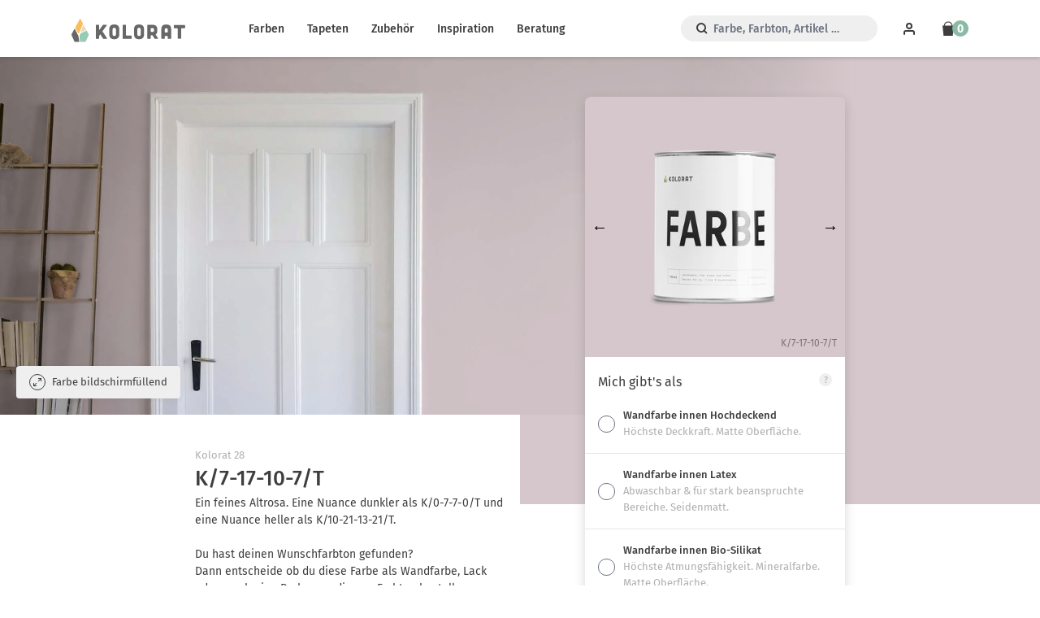

--- FILE ---
content_type: text/html; charset=utf-8
request_url: https://www.kolorat.de/products/k-7-17-10-7-t?variant=42195309396190
body_size: 18131
content:
<!DOCTYPE html>
<html>
<head>
<meta charset='utf-8'>
<meta content='IE=edge,chrome=1' http-equiv='X-UA-Compatible'>
<meta content='width=device-width, initial-scale=1' name='viewport'>
<meta content='66NSKc6TnGhOQka1fsUaU1_Fuen3qlcKngZ4QdJI2uo' name='google-site-verification'>
<meta content='3df8834e51c8ba8d0a64fce890dd7088' name='p:domain_verify'>
<meta content='411eed2bd4366d7fac9278040032ff41' name='p:domain_verify'>
<meta content='Kolorat' name='apple-mobile-web-app-title'>
<link href='https://www.kolorat.de/products/k-7-17-10-7-t' rel='canonical'>
<link as='image' href='//www.kolorat.de/cdn/shop/t/25/assets/farbe_detail_hg_neu.jpg?v=144476309378665631801765443222' rel='preload' type='image/jpeg'>
<link as='image' href='//www.kolorat.de/cdn/shop/t/25/assets/farbe_detail_alpha_neu-compressor.png?v=148391794560446075551765443222' rel='preload' type='image/png'>
<link as='image' href='//www.kolorat.de/cdn/shop/t/25/assets/stuhl_kreidefarbe.png?v=45647551407538922151765443222' rel='preload' type='image/jpeg'>
<link as='image' href='//www.kolorat.de/cdn/shop/t/25/assets/stuhl_kreidefarbe_maske3.png?v=38290020240286305151765443222' rel='preload' type='image/png'>
<link href='//www.kolorat.de/cdn/shop/t/25/assets/favicon.ico?v=128102014097852869371765443222' rel='icon' sizes='32x32'>
<link href='//www.kolorat.de/cdn/shop/t/25/assets/favicon.ico?v=128102014097852869371765443222' rel='shortcut icon'>
<link href='//www.kolorat.de/cdn/shop/t/25/assets/icon_blk.svg?v=168998574532512478551765443222' rel='icon' type='image/svg+xml'>
<link href='//www.kolorat.de/cdn/shop/t/25/assets/apple-touch-icon.png?v=81358389883303999371765443222' rel='icon' type='image/png'>
<link href='//www.kolorat.de/cdn/shop/t/25/assets/apple-touch-icon.png?v=81358389883303999371765443222' rel='apple-touch-icon'>
<title>
K/7-17-10-7/T &ndash; Kolorat
</title>

<meta content='Ein feines Altrosa. Eine Nuance dunkler als K/0-7-7-0/T und eine Nuance heller als K/10-21-13-21/T.' name='description'>


<link href="//www.kolorat.de/cdn/shop/t/25/assets/application.css?v=43264420874812679801768214770" rel="stylesheet" type="text/css" media="all" />
<script src="//www.kolorat.de/cdn/shop/t/25/assets/application.js?v=9501352216437657801765443362" type="text/javascript"></script>
<script>window.performance && window.performance.mark && window.performance.mark('shopify.content_for_header.start');</script><meta name="google-site-verification" content="JrW-5UcXO2fFtuba0nSxxvsw0jsiXLu63gIMBdYonMk">
<meta name="facebook-domain-verification" content="4k6e12fdxa1j4f34m8b80fwpfdhiib">
<meta id="shopify-digital-wallet" name="shopify-digital-wallet" content="/2754674737/digital_wallets/dialog">
<meta name="shopify-checkout-api-token" content="eee9e309de0a3afd3c2cef635226e327">
<meta id="in-context-paypal-metadata" data-shop-id="2754674737" data-venmo-supported="false" data-environment="production" data-locale="de_DE" data-paypal-v4="true" data-currency="EUR">
<link rel="alternate" type="application/json+oembed" href="https://www.kolorat.de/products/k-7-17-10-7-t.oembed">
<script async="async" src="/checkouts/internal/preloads.js?locale=de-DE"></script>
<link rel="preconnect" href="https://shop.app" crossorigin="anonymous">
<script async="async" src="https://shop.app/checkouts/internal/preloads.js?locale=de-DE&shop_id=2754674737" crossorigin="anonymous"></script>
<script id="apple-pay-shop-capabilities" type="application/json">{"shopId":2754674737,"countryCode":"DE","currencyCode":"EUR","merchantCapabilities":["supports3DS"],"merchantId":"gid:\/\/shopify\/Shop\/2754674737","merchantName":"Kolorat","requiredBillingContactFields":["postalAddress","email"],"requiredShippingContactFields":["postalAddress","email"],"shippingType":"shipping","supportedNetworks":["visa","maestro","masterCard","amex"],"total":{"type":"pending","label":"Kolorat","amount":"1.00"},"shopifyPaymentsEnabled":true,"supportsSubscriptions":true}</script>
<script id="shopify-features" type="application/json">{"accessToken":"eee9e309de0a3afd3c2cef635226e327","betas":["rich-media-storefront-analytics"],"domain":"www.kolorat.de","predictiveSearch":true,"shopId":2754674737,"locale":"de"}</script>
<script>var Shopify = Shopify || {};
Shopify.shop = "kolorat.myshopify.com";
Shopify.locale = "de";
Shopify.currency = {"active":"EUR","rate":"1.0"};
Shopify.country = "DE";
Shopify.theme = {"name":"io-9767-kolorat-dies-und-das","id":174506115340,"schema_name":null,"schema_version":null,"theme_store_id":null,"role":"main"};
Shopify.theme.handle = "null";
Shopify.theme.style = {"id":null,"handle":null};
Shopify.cdnHost = "www.kolorat.de/cdn";
Shopify.routes = Shopify.routes || {};
Shopify.routes.root = "/";</script>
<script type="module">!function(o){(o.Shopify=o.Shopify||{}).modules=!0}(window);</script>
<script>!function(o){function n(){var o=[];function n(){o.push(Array.prototype.slice.apply(arguments))}return n.q=o,n}var t=o.Shopify=o.Shopify||{};t.loadFeatures=n(),t.autoloadFeatures=n()}(window);</script>
<script>
  window.ShopifyPay = window.ShopifyPay || {};
  window.ShopifyPay.apiHost = "shop.app\/pay";
  window.ShopifyPay.redirectState = null;
</script>
<script id="shop-js-analytics" type="application/json">{"pageType":"product"}</script>
<script defer="defer" async type="module" src="//www.kolorat.de/cdn/shopifycloud/shop-js/modules/v2/client.init-shop-cart-sync_e98Ab_XN.de.esm.js"></script>
<script defer="defer" async type="module" src="//www.kolorat.de/cdn/shopifycloud/shop-js/modules/v2/chunk.common_Pcw9EP95.esm.js"></script>
<script defer="defer" async type="module" src="//www.kolorat.de/cdn/shopifycloud/shop-js/modules/v2/chunk.modal_CzmY4ZhL.esm.js"></script>
<script type="module">
  await import("//www.kolorat.de/cdn/shopifycloud/shop-js/modules/v2/client.init-shop-cart-sync_e98Ab_XN.de.esm.js");
await import("//www.kolorat.de/cdn/shopifycloud/shop-js/modules/v2/chunk.common_Pcw9EP95.esm.js");
await import("//www.kolorat.de/cdn/shopifycloud/shop-js/modules/v2/chunk.modal_CzmY4ZhL.esm.js");

  window.Shopify.SignInWithShop?.initShopCartSync?.({"fedCMEnabled":true,"windoidEnabled":true});

</script>
<script>
  window.Shopify = window.Shopify || {};
  if (!window.Shopify.featureAssets) window.Shopify.featureAssets = {};
  window.Shopify.featureAssets['shop-js'] = {"shop-cart-sync":["modules/v2/client.shop-cart-sync_DazCVyJ3.de.esm.js","modules/v2/chunk.common_Pcw9EP95.esm.js","modules/v2/chunk.modal_CzmY4ZhL.esm.js"],"init-fed-cm":["modules/v2/client.init-fed-cm_D0AulfmK.de.esm.js","modules/v2/chunk.common_Pcw9EP95.esm.js","modules/v2/chunk.modal_CzmY4ZhL.esm.js"],"shop-cash-offers":["modules/v2/client.shop-cash-offers_BISyWFEA.de.esm.js","modules/v2/chunk.common_Pcw9EP95.esm.js","modules/v2/chunk.modal_CzmY4ZhL.esm.js"],"shop-login-button":["modules/v2/client.shop-login-button_D_c1vx_E.de.esm.js","modules/v2/chunk.common_Pcw9EP95.esm.js","modules/v2/chunk.modal_CzmY4ZhL.esm.js"],"pay-button":["modules/v2/client.pay-button_CHADzJ4g.de.esm.js","modules/v2/chunk.common_Pcw9EP95.esm.js","modules/v2/chunk.modal_CzmY4ZhL.esm.js"],"shop-button":["modules/v2/client.shop-button_CQnD2U3v.de.esm.js","modules/v2/chunk.common_Pcw9EP95.esm.js","modules/v2/chunk.modal_CzmY4ZhL.esm.js"],"avatar":["modules/v2/client.avatar_BTnouDA3.de.esm.js"],"init-windoid":["modules/v2/client.init-windoid_CmA0-hrC.de.esm.js","modules/v2/chunk.common_Pcw9EP95.esm.js","modules/v2/chunk.modal_CzmY4ZhL.esm.js"],"init-shop-for-new-customer-accounts":["modules/v2/client.init-shop-for-new-customer-accounts_BCzC_Mib.de.esm.js","modules/v2/client.shop-login-button_D_c1vx_E.de.esm.js","modules/v2/chunk.common_Pcw9EP95.esm.js","modules/v2/chunk.modal_CzmY4ZhL.esm.js"],"init-shop-email-lookup-coordinator":["modules/v2/client.init-shop-email-lookup-coordinator_DYzOit4u.de.esm.js","modules/v2/chunk.common_Pcw9EP95.esm.js","modules/v2/chunk.modal_CzmY4ZhL.esm.js"],"init-shop-cart-sync":["modules/v2/client.init-shop-cart-sync_e98Ab_XN.de.esm.js","modules/v2/chunk.common_Pcw9EP95.esm.js","modules/v2/chunk.modal_CzmY4ZhL.esm.js"],"shop-toast-manager":["modules/v2/client.shop-toast-manager_Bc-1elH8.de.esm.js","modules/v2/chunk.common_Pcw9EP95.esm.js","modules/v2/chunk.modal_CzmY4ZhL.esm.js"],"init-customer-accounts":["modules/v2/client.init-customer-accounts_CqlRHmZs.de.esm.js","modules/v2/client.shop-login-button_D_c1vx_E.de.esm.js","modules/v2/chunk.common_Pcw9EP95.esm.js","modules/v2/chunk.modal_CzmY4ZhL.esm.js"],"init-customer-accounts-sign-up":["modules/v2/client.init-customer-accounts-sign-up_DZmBw6yB.de.esm.js","modules/v2/client.shop-login-button_D_c1vx_E.de.esm.js","modules/v2/chunk.common_Pcw9EP95.esm.js","modules/v2/chunk.modal_CzmY4ZhL.esm.js"],"shop-follow-button":["modules/v2/client.shop-follow-button_Cx-w7rSq.de.esm.js","modules/v2/chunk.common_Pcw9EP95.esm.js","modules/v2/chunk.modal_CzmY4ZhL.esm.js"],"checkout-modal":["modules/v2/client.checkout-modal_Djjmh8qM.de.esm.js","modules/v2/chunk.common_Pcw9EP95.esm.js","modules/v2/chunk.modal_CzmY4ZhL.esm.js"],"shop-login":["modules/v2/client.shop-login_DMZMgoZf.de.esm.js","modules/v2/chunk.common_Pcw9EP95.esm.js","modules/v2/chunk.modal_CzmY4ZhL.esm.js"],"lead-capture":["modules/v2/client.lead-capture_SqejaEd8.de.esm.js","modules/v2/chunk.common_Pcw9EP95.esm.js","modules/v2/chunk.modal_CzmY4ZhL.esm.js"],"payment-terms":["modules/v2/client.payment-terms_DUeEqFTJ.de.esm.js","modules/v2/chunk.common_Pcw9EP95.esm.js","modules/v2/chunk.modal_CzmY4ZhL.esm.js"]};
</script>
<script>(function() {
  var isLoaded = false;
  function asyncLoad() {
    if (isLoaded) return;
    isLoaded = true;
    var urls = ["https:\/\/whatschat.shopiapps.in\/script\/sp-whatsapp-app-tabs.js?version=1.0\u0026shop=kolorat.myshopify.com","https:\/\/configs.carthike.com\/carthike.js?shop=kolorat.myshopify.com"];
    for (var i = 0; i < urls.length; i++) {
      var s = document.createElement('script');
      s.type = 'text/javascript';
      s.async = true;
      s.src = urls[i];
      var x = document.getElementsByTagName('script')[0];
      x.parentNode.insertBefore(s, x);
    }
  };
  if(window.attachEvent) {
    window.attachEvent('onload', asyncLoad);
  } else {
    window.addEventListener('load', asyncLoad, false);
  }
})();</script>
<script id="__st">var __st={"a":2754674737,"offset":3600,"reqid":"9f5e8c61-83d3-48b0-bc7f-e3ad10233f5d-1769048165","pageurl":"www.kolorat.de\/products\/k-7-17-10-7-t?variant=42195309396190","u":"695495275c5c","p":"product","rtyp":"product","rid":11547346862348};</script>
<script>window.ShopifyPaypalV4VisibilityTracking = true;</script>
<script id="captcha-bootstrap">!function(){'use strict';const t='contact',e='account',n='new_comment',o=[[t,t],['blogs',n],['comments',n],[t,'customer']],c=[[e,'customer_login'],[e,'guest_login'],[e,'recover_customer_password'],[e,'create_customer']],r=t=>t.map((([t,e])=>`form[action*='/${t}']:not([data-nocaptcha='true']) input[name='form_type'][value='${e}']`)).join(','),a=t=>()=>t?[...document.querySelectorAll(t)].map((t=>t.form)):[];function s(){const t=[...o],e=r(t);return a(e)}const i='password',u='form_key',d=['recaptcha-v3-token','g-recaptcha-response','h-captcha-response',i],f=()=>{try{return window.sessionStorage}catch{return}},m='__shopify_v',_=t=>t.elements[u];function p(t,e,n=!1){try{const o=window.sessionStorage,c=JSON.parse(o.getItem(e)),{data:r}=function(t){const{data:e,action:n}=t;return t[m]||n?{data:e,action:n}:{data:t,action:n}}(c);for(const[e,n]of Object.entries(r))t.elements[e]&&(t.elements[e].value=n);n&&o.removeItem(e)}catch(o){console.error('form repopulation failed',{error:o})}}const l='form_type',E='cptcha';function T(t){t.dataset[E]=!0}const w=window,h=w.document,L='Shopify',v='ce_forms',y='captcha';let A=!1;((t,e)=>{const n=(g='f06e6c50-85a8-45c8-87d0-21a2b65856fe',I='https://cdn.shopify.com/shopifycloud/storefront-forms-hcaptcha/ce_storefront_forms_captcha_hcaptcha.v1.5.2.iife.js',D={infoText:'Durch hCaptcha geschützt',privacyText:'Datenschutz',termsText:'Allgemeine Geschäftsbedingungen'},(t,e,n)=>{const o=w[L][v],c=o.bindForm;if(c)return c(t,g,e,D).then(n);var r;o.q.push([[t,g,e,D],n]),r=I,A||(h.body.append(Object.assign(h.createElement('script'),{id:'captcha-provider',async:!0,src:r})),A=!0)});var g,I,D;w[L]=w[L]||{},w[L][v]=w[L][v]||{},w[L][v].q=[],w[L][y]=w[L][y]||{},w[L][y].protect=function(t,e){n(t,void 0,e),T(t)},Object.freeze(w[L][y]),function(t,e,n,w,h,L){const[v,y,A,g]=function(t,e,n){const i=e?o:[],u=t?c:[],d=[...i,...u],f=r(d),m=r(i),_=r(d.filter((([t,e])=>n.includes(e))));return[a(f),a(m),a(_),s()]}(w,h,L),I=t=>{const e=t.target;return e instanceof HTMLFormElement?e:e&&e.form},D=t=>v().includes(t);t.addEventListener('submit',(t=>{const e=I(t);if(!e)return;const n=D(e)&&!e.dataset.hcaptchaBound&&!e.dataset.recaptchaBound,o=_(e),c=g().includes(e)&&(!o||!o.value);(n||c)&&t.preventDefault(),c&&!n&&(function(t){try{if(!f())return;!function(t){const e=f();if(!e)return;const n=_(t);if(!n)return;const o=n.value;o&&e.removeItem(o)}(t);const e=Array.from(Array(32),(()=>Math.random().toString(36)[2])).join('');!function(t,e){_(t)||t.append(Object.assign(document.createElement('input'),{type:'hidden',name:u})),t.elements[u].value=e}(t,e),function(t,e){const n=f();if(!n)return;const o=[...t.querySelectorAll(`input[type='${i}']`)].map((({name:t})=>t)),c=[...d,...o],r={};for(const[a,s]of new FormData(t).entries())c.includes(a)||(r[a]=s);n.setItem(e,JSON.stringify({[m]:1,action:t.action,data:r}))}(t,e)}catch(e){console.error('failed to persist form',e)}}(e),e.submit())}));const S=(t,e)=>{t&&!t.dataset[E]&&(n(t,e.some((e=>e===t))),T(t))};for(const o of['focusin','change'])t.addEventListener(o,(t=>{const e=I(t);D(e)&&S(e,y())}));const B=e.get('form_key'),M=e.get(l),P=B&&M;t.addEventListener('DOMContentLoaded',(()=>{const t=y();if(P)for(const e of t)e.elements[l].value===M&&p(e,B);[...new Set([...A(),...v().filter((t=>'true'===t.dataset.shopifyCaptcha))])].forEach((e=>S(e,t)))}))}(h,new URLSearchParams(w.location.search),n,t,e,['guest_login'])})(!0,!0)}();</script>
<script integrity="sha256-4kQ18oKyAcykRKYeNunJcIwy7WH5gtpwJnB7kiuLZ1E=" data-source-attribution="shopify.loadfeatures" defer="defer" src="//www.kolorat.de/cdn/shopifycloud/storefront/assets/storefront/load_feature-a0a9edcb.js" crossorigin="anonymous"></script>
<script crossorigin="anonymous" defer="defer" src="//www.kolorat.de/cdn/shopifycloud/storefront/assets/shopify_pay/storefront-65b4c6d7.js?v=20250812"></script>
<script data-source-attribution="shopify.dynamic_checkout.dynamic.init">var Shopify=Shopify||{};Shopify.PaymentButton=Shopify.PaymentButton||{isStorefrontPortableWallets:!0,init:function(){window.Shopify.PaymentButton.init=function(){};var t=document.createElement("script");t.src="https://www.kolorat.de/cdn/shopifycloud/portable-wallets/latest/portable-wallets.de.js",t.type="module",document.head.appendChild(t)}};
</script>
<script data-source-attribution="shopify.dynamic_checkout.buyer_consent">
  function portableWalletsHideBuyerConsent(e){var t=document.getElementById("shopify-buyer-consent"),n=document.getElementById("shopify-subscription-policy-button");t&&n&&(t.classList.add("hidden"),t.setAttribute("aria-hidden","true"),n.removeEventListener("click",e))}function portableWalletsShowBuyerConsent(e){var t=document.getElementById("shopify-buyer-consent"),n=document.getElementById("shopify-subscription-policy-button");t&&n&&(t.classList.remove("hidden"),t.removeAttribute("aria-hidden"),n.addEventListener("click",e))}window.Shopify?.PaymentButton&&(window.Shopify.PaymentButton.hideBuyerConsent=portableWalletsHideBuyerConsent,window.Shopify.PaymentButton.showBuyerConsent=portableWalletsShowBuyerConsent);
</script>
<script data-source-attribution="shopify.dynamic_checkout.cart.bootstrap">document.addEventListener("DOMContentLoaded",(function(){function t(){return document.querySelector("shopify-accelerated-checkout-cart, shopify-accelerated-checkout")}if(t())Shopify.PaymentButton.init();else{new MutationObserver((function(e,n){t()&&(Shopify.PaymentButton.init(),n.disconnect())})).observe(document.body,{childList:!0,subtree:!0})}}));
</script>
<script id='scb4127' type='text/javascript' async='' src='https://www.kolorat.de/cdn/shopifycloud/privacy-banner/storefront-banner.js'></script><link id="shopify-accelerated-checkout-styles" rel="stylesheet" media="screen" href="https://www.kolorat.de/cdn/shopifycloud/portable-wallets/latest/accelerated-checkout-backwards-compat.css" crossorigin="anonymous">
<style id="shopify-accelerated-checkout-cart">
        #shopify-buyer-consent {
  margin-top: 1em;
  display: inline-block;
  width: 100%;
}

#shopify-buyer-consent.hidden {
  display: none;
}

#shopify-subscription-policy-button {
  background: none;
  border: none;
  padding: 0;
  text-decoration: underline;
  font-size: inherit;
  cursor: pointer;
}

#shopify-subscription-policy-button::before {
  box-shadow: none;
}

      </style>

<script>window.performance && window.performance.mark && window.performance.mark('shopify.content_for_header.end');</script>
<link href="https://monorail-edge.shopifysvc.com" rel="dns-prefetch">
<script>(function(){if ("sendBeacon" in navigator && "performance" in window) {try {var session_token_from_headers = performance.getEntriesByType('navigation')[0].serverTiming.find(x => x.name == '_s').description;} catch {var session_token_from_headers = undefined;}var session_cookie_matches = document.cookie.match(/_shopify_s=([^;]*)/);var session_token_from_cookie = session_cookie_matches && session_cookie_matches.length === 2 ? session_cookie_matches[1] : "";var session_token = session_token_from_headers || session_token_from_cookie || "";function handle_abandonment_event(e) {var entries = performance.getEntries().filter(function(entry) {return /monorail-edge.shopifysvc.com/.test(entry.name);});if (!window.abandonment_tracked && entries.length === 0) {window.abandonment_tracked = true;var currentMs = Date.now();var navigation_start = performance.timing.navigationStart;var payload = {shop_id: 2754674737,url: window.location.href,navigation_start,duration: currentMs - navigation_start,session_token,page_type: "product"};window.navigator.sendBeacon("https://monorail-edge.shopifysvc.com/v1/produce", JSON.stringify({schema_id: "online_store_buyer_site_abandonment/1.1",payload: payload,metadata: {event_created_at_ms: currentMs,event_sent_at_ms: currentMs}}));}}window.addEventListener('pagehide', handle_abandonment_event);}}());</script>
<script id="web-pixels-manager-setup">(function e(e,d,r,n,o){if(void 0===o&&(o={}),!Boolean(null===(a=null===(i=window.Shopify)||void 0===i?void 0:i.analytics)||void 0===a?void 0:a.replayQueue)){var i,a;window.Shopify=window.Shopify||{};var t=window.Shopify;t.analytics=t.analytics||{};var s=t.analytics;s.replayQueue=[],s.publish=function(e,d,r){return s.replayQueue.push([e,d,r]),!0};try{self.performance.mark("wpm:start")}catch(e){}var l=function(){var e={modern:/Edge?\/(1{2}[4-9]|1[2-9]\d|[2-9]\d{2}|\d{4,})\.\d+(\.\d+|)|Firefox\/(1{2}[4-9]|1[2-9]\d|[2-9]\d{2}|\d{4,})\.\d+(\.\d+|)|Chrom(ium|e)\/(9{2}|\d{3,})\.\d+(\.\d+|)|(Maci|X1{2}).+ Version\/(15\.\d+|(1[6-9]|[2-9]\d|\d{3,})\.\d+)([,.]\d+|)( \(\w+\)|)( Mobile\/\w+|) Safari\/|Chrome.+OPR\/(9{2}|\d{3,})\.\d+\.\d+|(CPU[ +]OS|iPhone[ +]OS|CPU[ +]iPhone|CPU IPhone OS|CPU iPad OS)[ +]+(15[._]\d+|(1[6-9]|[2-9]\d|\d{3,})[._]\d+)([._]\d+|)|Android:?[ /-](13[3-9]|1[4-9]\d|[2-9]\d{2}|\d{4,})(\.\d+|)(\.\d+|)|Android.+Firefox\/(13[5-9]|1[4-9]\d|[2-9]\d{2}|\d{4,})\.\d+(\.\d+|)|Android.+Chrom(ium|e)\/(13[3-9]|1[4-9]\d|[2-9]\d{2}|\d{4,})\.\d+(\.\d+|)|SamsungBrowser\/([2-9]\d|\d{3,})\.\d+/,legacy:/Edge?\/(1[6-9]|[2-9]\d|\d{3,})\.\d+(\.\d+|)|Firefox\/(5[4-9]|[6-9]\d|\d{3,})\.\d+(\.\d+|)|Chrom(ium|e)\/(5[1-9]|[6-9]\d|\d{3,})\.\d+(\.\d+|)([\d.]+$|.*Safari\/(?![\d.]+ Edge\/[\d.]+$))|(Maci|X1{2}).+ Version\/(10\.\d+|(1[1-9]|[2-9]\d|\d{3,})\.\d+)([,.]\d+|)( \(\w+\)|)( Mobile\/\w+|) Safari\/|Chrome.+OPR\/(3[89]|[4-9]\d|\d{3,})\.\d+\.\d+|(CPU[ +]OS|iPhone[ +]OS|CPU[ +]iPhone|CPU IPhone OS|CPU iPad OS)[ +]+(10[._]\d+|(1[1-9]|[2-9]\d|\d{3,})[._]\d+)([._]\d+|)|Android:?[ /-](13[3-9]|1[4-9]\d|[2-9]\d{2}|\d{4,})(\.\d+|)(\.\d+|)|Mobile Safari.+OPR\/([89]\d|\d{3,})\.\d+\.\d+|Android.+Firefox\/(13[5-9]|1[4-9]\d|[2-9]\d{2}|\d{4,})\.\d+(\.\d+|)|Android.+Chrom(ium|e)\/(13[3-9]|1[4-9]\d|[2-9]\d{2}|\d{4,})\.\d+(\.\d+|)|Android.+(UC? ?Browser|UCWEB|U3)[ /]?(15\.([5-9]|\d{2,})|(1[6-9]|[2-9]\d|\d{3,})\.\d+)\.\d+|SamsungBrowser\/(5\.\d+|([6-9]|\d{2,})\.\d+)|Android.+MQ{2}Browser\/(14(\.(9|\d{2,})|)|(1[5-9]|[2-9]\d|\d{3,})(\.\d+|))(\.\d+|)|K[Aa][Ii]OS\/(3\.\d+|([4-9]|\d{2,})\.\d+)(\.\d+|)/},d=e.modern,r=e.legacy,n=navigator.userAgent;return n.match(d)?"modern":n.match(r)?"legacy":"unknown"}(),u="modern"===l?"modern":"legacy",c=(null!=n?n:{modern:"",legacy:""})[u],f=function(e){return[e.baseUrl,"/wpm","/b",e.hashVersion,"modern"===e.buildTarget?"m":"l",".js"].join("")}({baseUrl:d,hashVersion:r,buildTarget:u}),m=function(e){var d=e.version,r=e.bundleTarget,n=e.surface,o=e.pageUrl,i=e.monorailEndpoint;return{emit:function(e){var a=e.status,t=e.errorMsg,s=(new Date).getTime(),l=JSON.stringify({metadata:{event_sent_at_ms:s},events:[{schema_id:"web_pixels_manager_load/3.1",payload:{version:d,bundle_target:r,page_url:o,status:a,surface:n,error_msg:t},metadata:{event_created_at_ms:s}}]});if(!i)return console&&console.warn&&console.warn("[Web Pixels Manager] No Monorail endpoint provided, skipping logging."),!1;try{return self.navigator.sendBeacon.bind(self.navigator)(i,l)}catch(e){}var u=new XMLHttpRequest;try{return u.open("POST",i,!0),u.setRequestHeader("Content-Type","text/plain"),u.send(l),!0}catch(e){return console&&console.warn&&console.warn("[Web Pixels Manager] Got an unhandled error while logging to Monorail."),!1}}}}({version:r,bundleTarget:l,surface:e.surface,pageUrl:self.location.href,monorailEndpoint:e.monorailEndpoint});try{o.browserTarget=l,function(e){var d=e.src,r=e.async,n=void 0===r||r,o=e.onload,i=e.onerror,a=e.sri,t=e.scriptDataAttributes,s=void 0===t?{}:t,l=document.createElement("script"),u=document.querySelector("head"),c=document.querySelector("body");if(l.async=n,l.src=d,a&&(l.integrity=a,l.crossOrigin="anonymous"),s)for(var f in s)if(Object.prototype.hasOwnProperty.call(s,f))try{l.dataset[f]=s[f]}catch(e){}if(o&&l.addEventListener("load",o),i&&l.addEventListener("error",i),u)u.appendChild(l);else{if(!c)throw new Error("Did not find a head or body element to append the script");c.appendChild(l)}}({src:f,async:!0,onload:function(){if(!function(){var e,d;return Boolean(null===(d=null===(e=window.Shopify)||void 0===e?void 0:e.analytics)||void 0===d?void 0:d.initialized)}()){var d=window.webPixelsManager.init(e)||void 0;if(d){var r=window.Shopify.analytics;r.replayQueue.forEach((function(e){var r=e[0],n=e[1],o=e[2];d.publishCustomEvent(r,n,o)})),r.replayQueue=[],r.publish=d.publishCustomEvent,r.visitor=d.visitor,r.initialized=!0}}},onerror:function(){return m.emit({status:"failed",errorMsg:"".concat(f," has failed to load")})},sri:function(e){var d=/^sha384-[A-Za-z0-9+/=]+$/;return"string"==typeof e&&d.test(e)}(c)?c:"",scriptDataAttributes:o}),m.emit({status:"loading"})}catch(e){m.emit({status:"failed",errorMsg:(null==e?void 0:e.message)||"Unknown error"})}}})({shopId: 2754674737,storefrontBaseUrl: "https://www.kolorat.de",extensionsBaseUrl: "https://extensions.shopifycdn.com/cdn/shopifycloud/web-pixels-manager",monorailEndpoint: "https://monorail-edge.shopifysvc.com/unstable/produce_batch",surface: "storefront-renderer",enabledBetaFlags: ["2dca8a86"],webPixelsConfigList: [{"id":"1526268172","configuration":"{\"config\":\"{\\\"google_tag_ids\\\":[\\\"G-L1K707NZ9N\\\",\\\"GT-KV595G9K\\\",\\\"AW-957377282\\\"],\\\"target_country\\\":\\\"DE\\\",\\\"gtag_events\\\":[{\\\"type\\\":\\\"search\\\",\\\"action_label\\\":[\\\"AW-957377282\\\/m0a1CLr4tr0bEILWwcgD\\\",\\\"G-L1K707NZ9N\\\",\\\"AW-957377282\\\"]},{\\\"type\\\":\\\"begin_checkout\\\",\\\"action_label\\\":[\\\"AW-957377282\\\/nbLuCNz2tr0bEILWwcgD\\\",\\\"G-L1K707NZ9N\\\",\\\"AW-957377282\\\"]},{\\\"type\\\":\\\"view_item\\\",\\\"action_label\\\":[\\\"AW-957377282\\\/ET4MCLf4tr0bEILWwcgD\\\",\\\"MC-Y3P0X8ZGTP\\\",\\\"G-L1K707NZ9N\\\",\\\"AW-957377282\\\"]},{\\\"type\\\":\\\"purchase\\\",\\\"action_label\\\":[\\\"AW-957377282\\\/-CELCNn2tr0bEILWwcgD\\\",\\\"MC-Y3P0X8ZGTP\\\",\\\"G-L1K707NZ9N\\\",\\\"AW-957377282\\\"]},{\\\"type\\\":\\\"page_view\\\",\\\"action_label\\\":[\\\"AW-957377282\\\/GBMMCLT4tr0bEILWwcgD\\\",\\\"MC-Y3P0X8ZGTP\\\",\\\"G-L1K707NZ9N\\\",\\\"AW-957377282\\\"]},{\\\"type\\\":\\\"add_payment_info\\\",\\\"action_label\\\":[\\\"AW-957377282\\\/7bMyCL34tr0bEILWwcgD\\\",\\\"G-L1K707NZ9N\\\",\\\"AW-957377282\\\"]},{\\\"type\\\":\\\"add_to_cart\\\",\\\"action_label\\\":[\\\"AW-957377282\\\/I-uaCLH4tr0bEILWwcgD\\\",\\\"G-L1K707NZ9N\\\",\\\"AW-957377282\\\"]}],\\\"enable_monitoring_mode\\\":false}\"}","eventPayloadVersion":"v1","runtimeContext":"OPEN","scriptVersion":"b2a88bafab3e21179ed38636efcd8a93","type":"APP","apiClientId":1780363,"privacyPurposes":[],"dataSharingAdjustments":{"protectedCustomerApprovalScopes":["read_customer_address","read_customer_email","read_customer_name","read_customer_personal_data","read_customer_phone"]}},{"id":"1271169292","configuration":"{\"pixel_id\":\"1078074324367142\",\"pixel_type\":\"facebook_pixel\"}","eventPayloadVersion":"v1","runtimeContext":"OPEN","scriptVersion":"ca16bc87fe92b6042fbaa3acc2fbdaa6","type":"APP","apiClientId":2329312,"privacyPurposes":["ANALYTICS","MARKETING","SALE_OF_DATA"],"dataSharingAdjustments":{"protectedCustomerApprovalScopes":["read_customer_address","read_customer_email","read_customer_name","read_customer_personal_data","read_customer_phone"]}},{"id":"129859852","configuration":"{\"tagID\":\"2612680149617\"}","eventPayloadVersion":"v1","runtimeContext":"STRICT","scriptVersion":"18031546ee651571ed29edbe71a3550b","type":"APP","apiClientId":3009811,"privacyPurposes":["ANALYTICS","MARKETING","SALE_OF_DATA"],"dataSharingAdjustments":{"protectedCustomerApprovalScopes":["read_customer_address","read_customer_email","read_customer_name","read_customer_personal_data","read_customer_phone"]}},{"id":"shopify-app-pixel","configuration":"{}","eventPayloadVersion":"v1","runtimeContext":"STRICT","scriptVersion":"0450","apiClientId":"shopify-pixel","type":"APP","privacyPurposes":["ANALYTICS","MARKETING"]},{"id":"shopify-custom-pixel","eventPayloadVersion":"v1","runtimeContext":"LAX","scriptVersion":"0450","apiClientId":"shopify-pixel","type":"CUSTOM","privacyPurposes":["ANALYTICS","MARKETING"]}],isMerchantRequest: false,initData: {"shop":{"name":"Kolorat","paymentSettings":{"currencyCode":"EUR"},"myshopifyDomain":"kolorat.myshopify.com","countryCode":"DE","storefrontUrl":"https:\/\/www.kolorat.de"},"customer":null,"cart":null,"checkout":null,"productVariants":[{"price":{"amount":9.95,"currencyCode":"EUR"},"product":{"title":"K\/7-17-10-7\/T","vendor":"Kolorat","id":"11547346862348","untranslatedTitle":"K\/7-17-10-7\/T","url":"\/products\/k-7-17-10-7-t","type":"Farbe"},"id":"54128975413516","image":{"src":"\/\/www.kolorat.de\/cdn\/shop\/files\/82c53c24ef4a9c917700c2fba7a0ccbc.png?v=1741137171"},"sku":"4069726078003","title":"Wandfarbe innen Hochdeckend \/ 0,2l","untranslatedTitle":"Wandfarbe innen Hochdeckend \/ 0,2l"},{"price":{"amount":49.95,"currencyCode":"EUR"},"product":{"title":"K\/7-17-10-7\/T","vendor":"Kolorat","id":"11547346862348","untranslatedTitle":"K\/7-17-10-7\/T","url":"\/products\/k-7-17-10-7-t","type":"Farbe"},"id":"54128975446284","image":{"src":"\/\/www.kolorat.de\/cdn\/shop\/files\/82c53c24ef4a9c917700c2fba7a0ccbc.png?v=1741137171"},"sku":"4069726048600","title":"Wandfarbe innen Hochdeckend \/ 2,5l","untranslatedTitle":"Wandfarbe innen Hochdeckend \/ 2,5l"},{"price":{"amount":79.95,"currencyCode":"EUR"},"product":{"title":"K\/7-17-10-7\/T","vendor":"Kolorat","id":"11547346862348","untranslatedTitle":"K\/7-17-10-7\/T","url":"\/products\/k-7-17-10-7-t","type":"Farbe"},"id":"54128975479052","image":{"src":"\/\/www.kolorat.de\/cdn\/shop\/files\/82c53c24ef4a9c917700c2fba7a0ccbc.png?v=1741137171"},"sku":"4069726058401","title":"Wandfarbe innen Hochdeckend \/ 5,0l","untranslatedTitle":"Wandfarbe innen Hochdeckend \/ 5,0l"},{"price":{"amount":109.95,"currencyCode":"EUR"},"product":{"title":"K\/7-17-10-7\/T","vendor":"Kolorat","id":"11547346862348","untranslatedTitle":"K\/7-17-10-7\/T","url":"\/products\/k-7-17-10-7-t","type":"Farbe"},"id":"54128975511820","image":{"src":"\/\/www.kolorat.de\/cdn\/shop\/files\/82c53c24ef4a9c917700c2fba7a0ccbc.png?v=1741137171"},"sku":"4069726068202","title":"Wandfarbe innen Hochdeckend \/ 10,0l","untranslatedTitle":"Wandfarbe innen Hochdeckend \/ 10,0l"},{"price":{"amount":52.95,"currencyCode":"EUR"},"product":{"title":"K\/7-17-10-7\/T","vendor":"Kolorat","id":"11547346862348","untranslatedTitle":"K\/7-17-10-7\/T","url":"\/products\/k-7-17-10-7-t","type":"Farbe"},"id":"54128975544588","image":{"src":"\/\/www.kolorat.de\/cdn\/shop\/files\/82c53c24ef4a9c917700c2fba7a0ccbc.png?v=1741137171"},"sku":"4069726087807","title":"Wandfarbe innen Latex \/ 2,5l","untranslatedTitle":"Wandfarbe innen Latex \/ 2,5l"},{"price":{"amount":82.95,"currencyCode":"EUR"},"product":{"title":"K\/7-17-10-7\/T","vendor":"Kolorat","id":"11547346862348","untranslatedTitle":"K\/7-17-10-7\/T","url":"\/products\/k-7-17-10-7-t","type":"Farbe"},"id":"54128975577356","image":{"src":"\/\/www.kolorat.de\/cdn\/shop\/files\/82c53c24ef4a9c917700c2fba7a0ccbc.png?v=1741137171"},"sku":"4069726097608","title":"Wandfarbe innen Latex \/ 5,0l","untranslatedTitle":"Wandfarbe innen Latex \/ 5,0l"},{"price":{"amount":52.95,"currencyCode":"EUR"},"product":{"title":"K\/7-17-10-7\/T","vendor":"Kolorat","id":"11547346862348","untranslatedTitle":"K\/7-17-10-7\/T","url":"\/products\/k-7-17-10-7-t","type":"Farbe"},"id":"54128975610124","image":{"src":"\/\/www.kolorat.de\/cdn\/shop\/files\/82c53c24ef4a9c917700c2fba7a0ccbc.png?v=1741137171"},"sku":"4069726107406","title":"Wandfarbe innen Bio-Silikat \/ 2,5l","untranslatedTitle":"Wandfarbe innen Bio-Silikat \/ 2,5l"},{"price":{"amount":82.95,"currencyCode":"EUR"},"product":{"title":"K\/7-17-10-7\/T","vendor":"Kolorat","id":"11547346862348","untranslatedTitle":"K\/7-17-10-7\/T","url":"\/products\/k-7-17-10-7-t","type":"Farbe"},"id":"54128975642892","image":{"src":"\/\/www.kolorat.de\/cdn\/shop\/files\/82c53c24ef4a9c917700c2fba7a0ccbc.png?v=1741137171"},"sku":"4069726117207","title":"Wandfarbe innen Bio-Silikat \/ 5,0l","untranslatedTitle":"Wandfarbe innen Bio-Silikat \/ 5,0l"},{"price":{"amount":36.95,"currencyCode":"EUR"},"product":{"title":"K\/7-17-10-7\/T","vendor":"Kolorat","id":"11547346862348","untranslatedTitle":"K\/7-17-10-7\/T","url":"\/products\/k-7-17-10-7-t","type":"Farbe"},"id":"54128975675660","image":{"src":"\/\/www.kolorat.de\/cdn\/shop\/files\/82c53c24ef4a9c917700c2fba7a0ccbc.png?v=1741137171"},"sku":"4069726009403","title":"Lack für innen \u0026 außen \/ 0,75l","untranslatedTitle":"Lack für innen \u0026 außen \/ 0,75l"},{"price":{"amount":89.95,"currencyCode":"EUR"},"product":{"title":"K\/7-17-10-7\/T","vendor":"Kolorat","id":"11547346862348","untranslatedTitle":"K\/7-17-10-7\/T","url":"\/products\/k-7-17-10-7-t","type":"Farbe"},"id":"54128975708428","image":{"src":"\/\/www.kolorat.de\/cdn\/shop\/files\/82c53c24ef4a9c917700c2fba7a0ccbc.png?v=1741137171"},"sku":"4069726019204","title":"Lack für innen \u0026 außen \/ 2,5l","untranslatedTitle":"Lack für innen \u0026 außen \/ 2,5l"},{"price":{"amount":36.95,"currencyCode":"EUR"},"product":{"title":"K\/7-17-10-7\/T","vendor":"Kolorat","id":"11547346862348","untranslatedTitle":"K\/7-17-10-7\/T","url":"\/products\/k-7-17-10-7-t","type":"Farbe"},"id":"54128975741196","image":{"src":"\/\/www.kolorat.de\/cdn\/shop\/files\/82c53c24ef4a9c917700c2fba7a0ccbc.png?v=1741137171"},"sku":"07171007-ha-075","title":"Holzfarbe für außen \/ 0,75l","untranslatedTitle":"Holzfarbe für außen \/ 0,75l"},{"price":{"amount":89.95,"currencyCode":"EUR"},"product":{"title":"K\/7-17-10-7\/T","vendor":"Kolorat","id":"11547346862348","untranslatedTitle":"K\/7-17-10-7\/T","url":"\/products\/k-7-17-10-7-t","type":"Farbe"},"id":"54128975773964","image":{"src":"\/\/www.kolorat.de\/cdn\/shop\/files\/82c53c24ef4a9c917700c2fba7a0ccbc.png?v=1741137171"},"sku":"4069726038809","title":"Holzfarbe für außen \/ 2,5l","untranslatedTitle":"Holzfarbe für außen \/ 2,5l"},{"price":{"amount":64.95,"currencyCode":"EUR"},"product":{"title":"K\/7-17-10-7\/T","vendor":"Kolorat","id":"11547346862348","untranslatedTitle":"K\/7-17-10-7\/T","url":"\/products\/k-7-17-10-7-t","type":"Farbe"},"id":"54128975806732","image":{"src":"\/\/www.kolorat.de\/cdn\/shop\/files\/82c53c24ef4a9c917700c2fba7a0ccbc.png?v=1741137171"},"sku":"4069726127008","title":"Fassadenfarbe für außen \/ 2,5l","untranslatedTitle":"Fassadenfarbe für außen \/ 2,5l"},{"price":{"amount":184.95,"currencyCode":"EUR"},"product":{"title":"K\/7-17-10-7\/T","vendor":"Kolorat","id":"11547346862348","untranslatedTitle":"K\/7-17-10-7\/T","url":"\/products\/k-7-17-10-7-t","type":"Farbe"},"id":"54128975839500","image":{"src":"\/\/www.kolorat.de\/cdn\/shop\/files\/82c53c24ef4a9c917700c2fba7a0ccbc.png?v=1741137171"},"sku":"4069726136802","title":"Fassadenfarbe für außen \/ 10,0l","untranslatedTitle":"Fassadenfarbe für außen \/ 10,0l"},{"price":{"amount":2.0,"currencyCode":"EUR"},"product":{"title":"K\/7-17-10-7\/T","vendor":"Kolorat","id":"11547346862348","untranslatedTitle":"K\/7-17-10-7\/T","url":"\/products\/k-7-17-10-7-t","type":"Farbe"},"id":"54128975872268","image":{"src":"\/\/www.kolorat.de\/cdn\/shop\/files\/82c53c24ef4a9c917700c2fba7a0ccbc.png?v=1741137171"},"sku":"4069726146665","title":"Farbmuster \/ Karte","untranslatedTitle":"Farbmuster \/ Karte"}],"purchasingCompany":null},},"https://www.kolorat.de/cdn","fcfee988w5aeb613cpc8e4bc33m6693e112",{"modern":"","legacy":""},{"shopId":"2754674737","storefrontBaseUrl":"https:\/\/www.kolorat.de","extensionBaseUrl":"https:\/\/extensions.shopifycdn.com\/cdn\/shopifycloud\/web-pixels-manager","surface":"storefront-renderer","enabledBetaFlags":"[\"2dca8a86\"]","isMerchantRequest":"false","hashVersion":"fcfee988w5aeb613cpc8e4bc33m6693e112","publish":"custom","events":"[[\"page_viewed\",{}],[\"product_viewed\",{\"productVariant\":{\"price\":{\"amount\":9.95,\"currencyCode\":\"EUR\"},\"product\":{\"title\":\"K\/7-17-10-7\/T\",\"vendor\":\"Kolorat\",\"id\":\"11547346862348\",\"untranslatedTitle\":\"K\/7-17-10-7\/T\",\"url\":\"\/products\/k-7-17-10-7-t\",\"type\":\"Farbe\"},\"id\":\"54128975413516\",\"image\":{\"src\":\"\/\/www.kolorat.de\/cdn\/shop\/files\/82c53c24ef4a9c917700c2fba7a0ccbc.png?v=1741137171\"},\"sku\":\"4069726078003\",\"title\":\"Wandfarbe innen Hochdeckend \/ 0,2l\",\"untranslatedTitle\":\"Wandfarbe innen Hochdeckend \/ 0,2l\"}}]]"});</script><script>
  window.ShopifyAnalytics = window.ShopifyAnalytics || {};
  window.ShopifyAnalytics.meta = window.ShopifyAnalytics.meta || {};
  window.ShopifyAnalytics.meta.currency = 'EUR';
  var meta = {"product":{"id":11547346862348,"gid":"gid:\/\/shopify\/Product\/11547346862348","vendor":"Kolorat","type":"Farbe","handle":"k-7-17-10-7-t","variants":[{"id":54128975413516,"price":995,"name":"K\/7-17-10-7\/T - Wandfarbe innen Hochdeckend \/ 0,2l","public_title":"Wandfarbe innen Hochdeckend \/ 0,2l","sku":"4069726078003"},{"id":54128975446284,"price":4995,"name":"K\/7-17-10-7\/T - Wandfarbe innen Hochdeckend \/ 2,5l","public_title":"Wandfarbe innen Hochdeckend \/ 2,5l","sku":"4069726048600"},{"id":54128975479052,"price":7995,"name":"K\/7-17-10-7\/T - Wandfarbe innen Hochdeckend \/ 5,0l","public_title":"Wandfarbe innen Hochdeckend \/ 5,0l","sku":"4069726058401"},{"id":54128975511820,"price":10995,"name":"K\/7-17-10-7\/T - Wandfarbe innen Hochdeckend \/ 10,0l","public_title":"Wandfarbe innen Hochdeckend \/ 10,0l","sku":"4069726068202"},{"id":54128975544588,"price":5295,"name":"K\/7-17-10-7\/T - Wandfarbe innen Latex \/ 2,5l","public_title":"Wandfarbe innen Latex \/ 2,5l","sku":"4069726087807"},{"id":54128975577356,"price":8295,"name":"K\/7-17-10-7\/T - Wandfarbe innen Latex \/ 5,0l","public_title":"Wandfarbe innen Latex \/ 5,0l","sku":"4069726097608"},{"id":54128975610124,"price":5295,"name":"K\/7-17-10-7\/T - Wandfarbe innen Bio-Silikat \/ 2,5l","public_title":"Wandfarbe innen Bio-Silikat \/ 2,5l","sku":"4069726107406"},{"id":54128975642892,"price":8295,"name":"K\/7-17-10-7\/T - Wandfarbe innen Bio-Silikat \/ 5,0l","public_title":"Wandfarbe innen Bio-Silikat \/ 5,0l","sku":"4069726117207"},{"id":54128975675660,"price":3695,"name":"K\/7-17-10-7\/T - Lack für innen \u0026 außen \/ 0,75l","public_title":"Lack für innen \u0026 außen \/ 0,75l","sku":"4069726009403"},{"id":54128975708428,"price":8995,"name":"K\/7-17-10-7\/T - Lack für innen \u0026 außen \/ 2,5l","public_title":"Lack für innen \u0026 außen \/ 2,5l","sku":"4069726019204"},{"id":54128975741196,"price":3695,"name":"K\/7-17-10-7\/T - Holzfarbe für außen \/ 0,75l","public_title":"Holzfarbe für außen \/ 0,75l","sku":"07171007-ha-075"},{"id":54128975773964,"price":8995,"name":"K\/7-17-10-7\/T - Holzfarbe für außen \/ 2,5l","public_title":"Holzfarbe für außen \/ 2,5l","sku":"4069726038809"},{"id":54128975806732,"price":6495,"name":"K\/7-17-10-7\/T - Fassadenfarbe für außen \/ 2,5l","public_title":"Fassadenfarbe für außen \/ 2,5l","sku":"4069726127008"},{"id":54128975839500,"price":18495,"name":"K\/7-17-10-7\/T - Fassadenfarbe für außen \/ 10,0l","public_title":"Fassadenfarbe für außen \/ 10,0l","sku":"4069726136802"},{"id":54128975872268,"price":200,"name":"K\/7-17-10-7\/T - Farbmuster \/ Karte","public_title":"Farbmuster \/ Karte","sku":"4069726146665"}],"remote":false},"page":{"pageType":"product","resourceType":"product","resourceId":11547346862348,"requestId":"9f5e8c61-83d3-48b0-bc7f-e3ad10233f5d-1769048165"}};
  for (var attr in meta) {
    window.ShopifyAnalytics.meta[attr] = meta[attr];
  }
</script>
<script class="analytics">
  (function () {
    var customDocumentWrite = function(content) {
      var jquery = null;

      if (window.jQuery) {
        jquery = window.jQuery;
      } else if (window.Checkout && window.Checkout.$) {
        jquery = window.Checkout.$;
      }

      if (jquery) {
        jquery('body').append(content);
      }
    };

    var hasLoggedConversion = function(token) {
      if (token) {
        return document.cookie.indexOf('loggedConversion=' + token) !== -1;
      }
      return false;
    }

    var setCookieIfConversion = function(token) {
      if (token) {
        var twoMonthsFromNow = new Date(Date.now());
        twoMonthsFromNow.setMonth(twoMonthsFromNow.getMonth() + 2);

        document.cookie = 'loggedConversion=' + token + '; expires=' + twoMonthsFromNow;
      }
    }

    var trekkie = window.ShopifyAnalytics.lib = window.trekkie = window.trekkie || [];
    if (trekkie.integrations) {
      return;
    }
    trekkie.methods = [
      'identify',
      'page',
      'ready',
      'track',
      'trackForm',
      'trackLink'
    ];
    trekkie.factory = function(method) {
      return function() {
        var args = Array.prototype.slice.call(arguments);
        args.unshift(method);
        trekkie.push(args);
        return trekkie;
      };
    };
    for (var i = 0; i < trekkie.methods.length; i++) {
      var key = trekkie.methods[i];
      trekkie[key] = trekkie.factory(key);
    }
    trekkie.load = function(config) {
      trekkie.config = config || {};
      trekkie.config.initialDocumentCookie = document.cookie;
      var first = document.getElementsByTagName('script')[0];
      var script = document.createElement('script');
      script.type = 'text/javascript';
      script.onerror = function(e) {
        var scriptFallback = document.createElement('script');
        scriptFallback.type = 'text/javascript';
        scriptFallback.onerror = function(error) {
                var Monorail = {
      produce: function produce(monorailDomain, schemaId, payload) {
        var currentMs = new Date().getTime();
        var event = {
          schema_id: schemaId,
          payload: payload,
          metadata: {
            event_created_at_ms: currentMs,
            event_sent_at_ms: currentMs
          }
        };
        return Monorail.sendRequest("https://" + monorailDomain + "/v1/produce", JSON.stringify(event));
      },
      sendRequest: function sendRequest(endpointUrl, payload) {
        // Try the sendBeacon API
        if (window && window.navigator && typeof window.navigator.sendBeacon === 'function' && typeof window.Blob === 'function' && !Monorail.isIos12()) {
          var blobData = new window.Blob([payload], {
            type: 'text/plain'
          });

          if (window.navigator.sendBeacon(endpointUrl, blobData)) {
            return true;
          } // sendBeacon was not successful

        } // XHR beacon

        var xhr = new XMLHttpRequest();

        try {
          xhr.open('POST', endpointUrl);
          xhr.setRequestHeader('Content-Type', 'text/plain');
          xhr.send(payload);
        } catch (e) {
          console.log(e);
        }

        return false;
      },
      isIos12: function isIos12() {
        return window.navigator.userAgent.lastIndexOf('iPhone; CPU iPhone OS 12_') !== -1 || window.navigator.userAgent.lastIndexOf('iPad; CPU OS 12_') !== -1;
      }
    };
    Monorail.produce('monorail-edge.shopifysvc.com',
      'trekkie_storefront_load_errors/1.1',
      {shop_id: 2754674737,
      theme_id: 174506115340,
      app_name: "storefront",
      context_url: window.location.href,
      source_url: "//www.kolorat.de/cdn/s/trekkie.storefront.cd680fe47e6c39ca5d5df5f0a32d569bc48c0f27.min.js"});

        };
        scriptFallback.async = true;
        scriptFallback.src = '//www.kolorat.de/cdn/s/trekkie.storefront.cd680fe47e6c39ca5d5df5f0a32d569bc48c0f27.min.js';
        first.parentNode.insertBefore(scriptFallback, first);
      };
      script.async = true;
      script.src = '//www.kolorat.de/cdn/s/trekkie.storefront.cd680fe47e6c39ca5d5df5f0a32d569bc48c0f27.min.js';
      first.parentNode.insertBefore(script, first);
    };
    trekkie.load(
      {"Trekkie":{"appName":"storefront","development":false,"defaultAttributes":{"shopId":2754674737,"isMerchantRequest":null,"themeId":174506115340,"themeCityHash":"14175276133201873138","contentLanguage":"de","currency":"EUR","eventMetadataId":"65ceabf5-2fa7-43d5-982d-f924f00d1598"},"isServerSideCookieWritingEnabled":true,"monorailRegion":"shop_domain","enabledBetaFlags":["65f19447"]},"Session Attribution":{},"S2S":{"facebookCapiEnabled":true,"source":"trekkie-storefront-renderer","apiClientId":580111}}
    );

    var loaded = false;
    trekkie.ready(function() {
      if (loaded) return;
      loaded = true;

      window.ShopifyAnalytics.lib = window.trekkie;

      var originalDocumentWrite = document.write;
      document.write = customDocumentWrite;
      try { window.ShopifyAnalytics.merchantGoogleAnalytics.call(this); } catch(error) {};
      document.write = originalDocumentWrite;

      window.ShopifyAnalytics.lib.page(null,{"pageType":"product","resourceType":"product","resourceId":11547346862348,"requestId":"9f5e8c61-83d3-48b0-bc7f-e3ad10233f5d-1769048165","shopifyEmitted":true});

      var match = window.location.pathname.match(/checkouts\/(.+)\/(thank_you|post_purchase)/)
      var token = match? match[1]: undefined;
      if (!hasLoggedConversion(token)) {
        setCookieIfConversion(token);
        window.ShopifyAnalytics.lib.track("Viewed Product",{"currency":"EUR","variantId":54128975413516,"productId":11547346862348,"productGid":"gid:\/\/shopify\/Product\/11547346862348","name":"K\/7-17-10-7\/T - Wandfarbe innen Hochdeckend \/ 0,2l","price":"9.95","sku":"4069726078003","brand":"Kolorat","variant":"Wandfarbe innen Hochdeckend \/ 0,2l","category":"Farbe","nonInteraction":true,"remote":false},undefined,undefined,{"shopifyEmitted":true});
      window.ShopifyAnalytics.lib.track("monorail:\/\/trekkie_storefront_viewed_product\/1.1",{"currency":"EUR","variantId":54128975413516,"productId":11547346862348,"productGid":"gid:\/\/shopify\/Product\/11547346862348","name":"K\/7-17-10-7\/T - Wandfarbe innen Hochdeckend \/ 0,2l","price":"9.95","sku":"4069726078003","brand":"Kolorat","variant":"Wandfarbe innen Hochdeckend \/ 0,2l","category":"Farbe","nonInteraction":true,"remote":false,"referer":"https:\/\/www.kolorat.de\/products\/k-7-17-10-7-t?variant=42195309396190"});
      }
    });


        var eventsListenerScript = document.createElement('script');
        eventsListenerScript.async = true;
        eventsListenerScript.src = "//www.kolorat.de/cdn/shopifycloud/storefront/assets/shop_events_listener-3da45d37.js";
        document.getElementsByTagName('head')[0].appendChild(eventsListenerScript);

})();</script>
  <script>
  if (!window.ga || (window.ga && typeof window.ga !== 'function')) {
    window.ga = function ga() {
      (window.ga.q = window.ga.q || []).push(arguments);
      if (window.Shopify && window.Shopify.analytics && typeof window.Shopify.analytics.publish === 'function') {
        window.Shopify.analytics.publish("ga_stub_called", {}, {sendTo: "google_osp_migration"});
      }
      console.error("Shopify's Google Analytics stub called with:", Array.from(arguments), "\nSee https://help.shopify.com/manual/promoting-marketing/pixels/pixel-migration#google for more information.");
    };
    if (window.Shopify && window.Shopify.analytics && typeof window.Shopify.analytics.publish === 'function') {
      window.Shopify.analytics.publish("ga_stub_initialized", {}, {sendTo: "google_osp_migration"});
    }
  }
</script>
<script
  defer
  src="https://www.kolorat.de/cdn/shopifycloud/perf-kit/shopify-perf-kit-3.0.4.min.js"
  data-application="storefront-renderer"
  data-shop-id="2754674737"
  data-render-region="gcp-us-east1"
  data-page-type="product"
  data-theme-instance-id="174506115340"
  data-theme-name=""
  data-theme-version=""
  data-monorail-region="shop_domain"
  data-resource-timing-sampling-rate="10"
  data-shs="true"
  data-shs-beacon="true"
  data-shs-export-with-fetch="true"
  data-shs-logs-sample-rate="1"
  data-shs-beacon-endpoint="https://www.kolorat.de/api/collect"
></script>
</head>
<body data-action='overlay:load@document->overlay#load_url' data-controller='overlay' data-konfetti-url='https://leitstelle.apps.kolorat.de/public/konfetti.svg'>

<section class='main-navigation' data-controller='navigation'>
<nav class='navigation--page'>
<ul class='navigation--list navigation--list_mobile' role='navigation'>
<li class='navigation--item navigation--item_burger' data-action='click->navigation#toggle_mobile_overlay'>
<a href=''>
<img src="//www.kolorat.de/cdn/shop/t/25/assets/burger.svg?v=147872211076801838161765443222" alt="Menü" />
</a>
</li>
<li class='navigation--item navigation--item_home'>
<a href='/'>
<img src="//www.kolorat.de/cdn/shop/t/25/assets/kolorat-logo.svg?v=56824335071407252261765443222" alt="Kolorat Farblogo" />
</a>
</li>
</ul>
<ul class='navigation--list navigation--list_sitemap' role='navigation'>

<li class='navigation--item navigation--item_home'>

<a href='/'>
<img src="//www.kolorat.de/cdn/shop/t/25/assets/kolorat-logo.svg?v=56824335071407252261765443222" alt="Kolorat Farblogo" />
</a>



</li>

<li class='navigation--item navigation--item_farben'>

<a href='/collections'>
Farben
</a>



<ul class='subnavigation--list'>



<li class='subnavigation--item items'>
<a href='/collections'>
<span>
Farbpalette
</span>
</a>

<ul class='subsubnavigation--list'>

<li class='subsubnavigation--item'>
<a href='/collections'>
<span>
Alle Farbtöne
</span>
</a>
</li>

<li class='subsubnavigation--item'>
<a href='/collections'>
<span>
Wandfarben
</span>
</a>
</li>

<li class='subsubnavigation--item'>
<a href='/collections'>
<span>
Lacke
</span>
</a>
</li>

<li class='subsubnavigation--item'>
<a href='/collections/kolorat-kreidefarbe-fuer-moebel'>
<span>
Kreidefarben
</span>
</a>
</li>

<li class='subsubnavigation--item'>
<a href='/collections'>
<span>
Holzfarben
</span>
</a>
</li>

<li class='subsubnavigation--item'>
<a href='/collections'>
<span>
Fassadenfarben
</span>
</a>
</li>

</ul>

</li>



<li class='subnavigation--item items'>
<a href='/collections/weisse-farben'>
<span>
Weiße Farben
</span>
</a>

<ul class='subsubnavigation--list'>

<li class='subsubnavigation--item'>
<a href='/collections/weisse-farben'>
<span>
Reinweiß
</span>
</a>
</li>

<li class='subsubnavigation--item'>
<a href='/collections/kolorat-weissnuancen'>
<span>
Weißnuancen
</span>
</a>
</li>

</ul>

</li>



<li class='subnavigation--item no-items'>
<a href='/collections/grundierungen'>
<span>
Grundierungen
</span>
</a>

</li>



<li class='subnavigation--item no-items'>
<a href='/collections/farbfaecher'>
<span>
Farbfächer
</span>
</a>

</li>



<li class='subnavigation--item no-items'>
<a href='https://kolorat627653.typeform.com/to/nqb8XX'>
<span>
Farbcode anfragen
</span>
</a>

</li>

</ul>

</li>

<li class='navigation--item navigation--item_tapeten'>

<a href='/collections/tapeten'>
Tapeten
</a>



<ul class='subnavigation--list'>



<li class='subnavigation--item no-items'>
<a href='/collections/tapeten'>
<span>
Alle Motive
</span>
</a>

</li>



<li class='subnavigation--item items'>
<a href='/collections/tapeten'>
<span>
Nach Motiven
</span>
</a>

<ul class='subsubnavigation--list'>

<li class='subsubnavigation--item'>
<a href='/collections/tapeten/Grafik'>
<span>
Mustertapeten
</span>
</a>
</li>

<li class='subsubnavigation--item'>
<a href='/collections/tapeten/Streifen'>
<span>
Streifen
</span>
</a>
</li>

<li class='subsubnavigation--item'>
<a href='/collections/tapeten/Struktur'>
<span>
Struktur
</span>
</a>
</li>

<li class='subsubnavigation--item'>
<a href='/collections/tapeten/Pflanzen'>
<span>
Pflanzen
</span>
</a>
</li>

<li class='subsubnavigation--item'>
<a href='/collections/tapeten/Tiere'>
<span>
Tiere
</span>
</a>
</li>

</ul>

</li>

</ul>

</li>

<li class='navigation--item navigation--item_zubehor'>

<a href='/collections/zubehoer'>
Zubehör
</a>



<ul class='subnavigation--list'>



<li class='subnavigation--item items'>
<a href='/collections/werkzeuge'>
<span>
Werkzeug
</span>
</a>

<ul class='subsubnavigation--list'>

<li class='subsubnavigation--item'>
<a href='/collections/werkzeuge'>
<span>
Alle Werzeuge
</span>
</a>
</li>

<li class='subsubnavigation--item'>
<a href='/collections/werkzeuge/pinsel+rolle+farbwalze'>
<span>
Pinsel & Rollen
</span>
</a>
</li>

<li class='subsubnavigation--item'>
<a href='/collections/werkzeuge/klebeband+abdeckpapier+abdeckvlies+malerplane'>
<span>
Klebeband & Abdeckmaterial 
</span>
</a>
</li>

<li class='subsubnavigation--item'>
<a href='/collections/streichfest'>
<span>
Mehr Streichzubehör
</span>
</a>
</li>

<li class='subsubnavigation--item'>
<a href='/collections/werkzeuge/werkzeugset'>
<span>
Werkzeug-Sets
</span>
</a>
</li>

</ul>

</li>



<li class='subnavigation--item no-items'>
<a href='/collections/diy-kreativ-sets/DIY-Kreativ-Sets'>
<span>
DIY Kreativ-Sets
</span>
</a>

</li>



<li class='subnavigation--item items'>
<a href='/collections/gutscheine'>
<span>
Zum Verschenken
</span>
</a>

<ul class='subsubnavigation--list'>

<li class='subsubnavigation--item'>
<a href='/collections/diy-kreativ-sets/Geschenkeset'>
<span>
Geschenke-Sets
</span>
</a>
</li>

<li class='subsubnavigation--item'>
<a href='/collections/gutscheine'>
<span>
Gutscheine
</span>
</a>
</li>

</ul>

</li>

</ul>

</li>

<li class='navigation--item navigation--item_inspiration'>

<a href='/blogs/inspiration'>
Inspiration
</a>



<ul class='subnavigation--list'>



<li class='subnavigation--item no-items'>
<a href='/blogs/inspiration'>
<span>
Inspiration
</span>
</a>

</li>



<li class='subnavigation--item no-items'>
<a href='/blogs/tipps-tricks'>
<span>
Tipps & Tricks
</span>
</a>

</li>

</ul>

</li>

<li class='navigation--item navigation--item_beratung'>

<a href='/pages/beratung'>
Beratung
</a>



<ul class='subnavigation--list'>



<li class='subnavigation--item no-items'>
<a href='/pages/farbberatung'>
<span>
Farbempfehlung
</span>
</a>

</li>



<li class='subnavigation--item no-items'>
<a href='/blogs/kolorat/projektberatung'>
<span>
Farbberatung
</span>
</a>

</li>

</ul>

</li>

</ul>
<ul class='navigation--list navigation--list_account' role='navigation'>

<li class='navigation--item navigation--item_suche'>

<div class='search-simple' data-target='navigation.search'>
<form action='/search' method='get'>
<input name='type' type='hidden' value=''>
<input name='q' placeholder='Farbe, Farbton, Artikel …' type='search' value=''>
<input type='submit' value='Suchen'>
</form>
</div>

<div class='navigation--item_suche--overlay-button' data-action='click->navigation#toggle_search'>
<a href='/search'>
<span>
Suche
</span>
</a>
</div>

</li>

<li class='navigation--item navigation--item_mein-konto'>

<a href='/account'>
<span>
Mein Konto
</span>
</a>

</li>

<li class='navigation--item navigation--item_warenkorb'>

<a data-action='cart:update@document->inline-cart#update' data-controller='inline-cart' href='/cart'>
<span>
Warenkorb
</span>
<div class='navigation--item_warenkorb-item_count'>
0
</div>
</a>


</li>

</ul>
</nav>
<nav class='navigation-overlay' data-target='navigation.overlay'>
<a class='navigation-overlay--close' data-action='click->navigation#hide_mobile_overlay' href=''>
Schließen
</a>
<ul class='navigation-overlay--list' role='navigation'>


<li class='navigation-overlay--item navigation-overlay--item_home inactive'>
<a href='/'>
Home
</a>


</li>


<li class='navigation-overlay--item navigation-overlay--item_farben inactive'>
<a href='/collections'>
Farben
</a>


<ul class='navigation-overlay--list_sub'>



<li class='navigation-overlay--item_sub items'>
<a href='/collections'>
<span>
Farbpalette
</span>
</a>

<ul class='subsubnavigation--list'>

<li class='subsubnavigation--item'>
<a href='/collections'>
<span>
Alle Farbtöne
</span>
</a>
</li>

<li class='subsubnavigation--item'>
<a href='/collections'>
<span>
Wandfarben
</span>
</a>
</li>

<li class='subsubnavigation--item'>
<a href='/collections'>
<span>
Lacke
</span>
</a>
</li>

<li class='subsubnavigation--item'>
<a href='/collections/kolorat-kreidefarbe-fuer-moebel'>
<span>
Kreidefarben
</span>
</a>
</li>

<li class='subsubnavigation--item'>
<a href='/collections'>
<span>
Holzfarben
</span>
</a>
</li>

<li class='subsubnavigation--item'>
<a href='/collections'>
<span>
Fassadenfarben
</span>
</a>
</li>

</ul>

</li>



<li class='navigation-overlay--item_sub items'>
<a href='/collections/weisse-farben'>
<span>
Weiße Farben
</span>
</a>

<ul class='subsubnavigation--list'>

<li class='subsubnavigation--item'>
<a href='/collections/weisse-farben'>
<span>
Reinweiß
</span>
</a>
</li>

<li class='subsubnavigation--item'>
<a href='/collections/kolorat-weissnuancen'>
<span>
Weißnuancen
</span>
</a>
</li>

</ul>

</li>



<li class='navigation-overlay--item_sub no-items'>
<a href='/collections/grundierungen'>
<span>
Grundierungen
</span>
</a>

</li>



<li class='navigation-overlay--item_sub no-items'>
<a href='/collections/farbfaecher'>
<span>
Farbfächer
</span>
</a>

</li>



<li class='navigation-overlay--item_sub no-items'>
<a href='https://kolorat627653.typeform.com/to/nqb8XX'>
<span>
Farbcode anfragen
</span>
</a>

</li>

</ul>

</li>


<li class='navigation-overlay--item navigation-overlay--item_tapeten inactive'>
<a href='/collections/tapeten'>
Tapeten
</a>


<ul class='navigation-overlay--list_sub'>



<li class='navigation-overlay--item_sub no-items'>
<a href='/collections/tapeten'>
<span>
Alle Motive
</span>
</a>

</li>



<li class='navigation-overlay--item_sub items'>
<a href='/collections/tapeten'>
<span>
Nach Motiven
</span>
</a>

<ul class='subsubnavigation--list'>

<li class='subsubnavigation--item'>
<a href='/collections/tapeten/Grafik'>
<span>
Mustertapeten
</span>
</a>
</li>

<li class='subsubnavigation--item'>
<a href='/collections/tapeten/Streifen'>
<span>
Streifen
</span>
</a>
</li>

<li class='subsubnavigation--item'>
<a href='/collections/tapeten/Struktur'>
<span>
Struktur
</span>
</a>
</li>

<li class='subsubnavigation--item'>
<a href='/collections/tapeten/Pflanzen'>
<span>
Pflanzen
</span>
</a>
</li>

<li class='subsubnavigation--item'>
<a href='/collections/tapeten/Tiere'>
<span>
Tiere
</span>
</a>
</li>

</ul>

</li>

</ul>

</li>


<li class='navigation-overlay--item navigation-overlay--item_zubehor inactive'>
<a href='/collections/zubehoer'>
Zubehör
</a>


<ul class='navigation-overlay--list_sub'>



<li class='navigation-overlay--item_sub items'>
<a href='/collections/werkzeuge'>
<span>
Werkzeug
</span>
</a>

<ul class='subsubnavigation--list'>

<li class='subsubnavigation--item'>
<a href='/collections/werkzeuge'>
<span>
Alle Werzeuge
</span>
</a>
</li>

<li class='subsubnavigation--item'>
<a href='/collections/werkzeuge/pinsel+rolle+farbwalze'>
<span>
Pinsel & Rollen
</span>
</a>
</li>

<li class='subsubnavigation--item'>
<a href='/collections/werkzeuge/klebeband+abdeckpapier+abdeckvlies+malerplane'>
<span>
Klebeband & Abdeckmaterial 
</span>
</a>
</li>

<li class='subsubnavigation--item'>
<a href='/collections/streichfest'>
<span>
Mehr Streichzubehör
</span>
</a>
</li>

<li class='subsubnavigation--item'>
<a href='/collections/werkzeuge/werkzeugset'>
<span>
Werkzeug-Sets
</span>
</a>
</li>

</ul>

</li>



<li class='navigation-overlay--item_sub no-items'>
<a href='/collections/diy-kreativ-sets/DIY-Kreativ-Sets'>
<span>
DIY Kreativ-Sets
</span>
</a>

</li>



<li class='navigation-overlay--item_sub items'>
<a href='/collections/gutscheine'>
<span>
Zum Verschenken
</span>
</a>

<ul class='subsubnavigation--list'>

<li class='subsubnavigation--item'>
<a href='/collections/diy-kreativ-sets/Geschenkeset'>
<span>
Geschenke-Sets
</span>
</a>
</li>

<li class='subsubnavigation--item'>
<a href='/collections/gutscheine'>
<span>
Gutscheine
</span>
</a>
</li>

</ul>

</li>

</ul>

</li>


<li class='navigation-overlay--item navigation-overlay--item_inspiration inactive'>
<a href='/blogs/inspiration'>
Inspiration
</a>


<ul class='navigation-overlay--list_sub'>



<li class='navigation-overlay--item_sub no-items'>
<a href='/blogs/inspiration'>
<span>
Inspiration
</span>
</a>

</li>



<li class='navigation-overlay--item_sub no-items'>
<a href='/blogs/tipps-tricks'>
<span>
Tipps & Tricks
</span>
</a>

</li>

</ul>

</li>


<li class='navigation-overlay--item navigation-overlay--item_beratung inactive'>
<a href='/pages/beratung'>
Beratung
</a>


<ul class='navigation-overlay--list_sub'>



<li class='navigation-overlay--item_sub no-items'>
<a href='/pages/farbberatung'>
<span>
Farbempfehlung
</span>
</a>

</li>



<li class='navigation-overlay--item_sub no-items'>
<a href='/blogs/kolorat/projektberatung'>
<span>
Farbberatung
</span>
</a>

</li>

</ul>

</li>

</ul>
</nav>
</section>

<div class='content'>









<meta content='K/7-17-10-7/T | Kolorat' property='og:site_name'>
<meta content='//www.kolorat.de/cdn/shopifycloud/storefront/assets/no-image-2048-a2addb12_grande.gif' property='og:image'>
<meta content='Ein feines Altrosa. Eine Nuance dunkler als K/0-7-7-0/T und eine Nuance heller als K/10-21-13-21/T.' property='og:description'>
<meta content='K/7-17-10-7/T' property='og:title'>
<meta content='product' property='og:type'>
<meta content='https://www.kolorat.de/products/k-7-17-10-7-t?variant=54128975413516' property='og:url'>

<meta content='instock' property='og:availability'>

<section class='product' data-action='product:update@document->product#update_text' data-controller='product' itemscope itemtype='http://schema.org/Product'>
<meta content='https://www.kolorat.de/products/k-7-17-10-7-t' itemprop='url'>
<meta content='//www.kolorat.de/cdn/shop/files/533c36bcc8924faa0ac17fcf27c5a361_small.png?v=1741137164' itemprop='image'>
<!-- type: Farbe -->



<div class='product--fullsize_overlay' data-target='product.colorOverlay' style='background-color: rgba(213, 199, 203, 1.0)'>
<a class='product--fullsize_overlay-close' data-action='click->product#hide_fullsize_color' data-target='product.closeButton'>
Schließen
</a>
</div>
<header class='product--header' style='background: linear-gradient(-90deg, rgba(213, 199, 203, 1.0) 0%, rgba(213, 199, 203, 1.0) 50%, white 50%, white 100%)'>
<! --------------------------------------------------------------------------- -->

<figure class='product--images'>
<a class='product--fullsize' data-action='click->product#show_fullsize_color'>
Farbe bildschirmfüllend
</a>

<div class='product--room'></div>
<div class='product--room-overlay' style='background: rgba(213, 199, 203, 1.0)'></div>

<div class='product--room-to-color-fade' style='background: linear-gradient(90deg, rgba(213, 199, 203, 0.0), rgba(213, 199, 203, 1.0))'></div>
<img src="//www.kolorat.de/cdn/shop/files/533c36bcc8924faa0ac17fcf27c5a361_200x@2x.png?v=1741137164" alt="K/7-17-10-7/T" class="product--image" />
</figure>
<! --------------------------------------------------------------------------- -->

</header>
<article>
<div class='product--description' data-target='product.description' itemprop='description'>


<div class='product--brand visually_hidden' itemprop='brand'>
<a href="/collections/vendors?q=Kolorat" title="Kolorat">Kolorat</a>
</div>
<nav aria-label='Breadcrumb' class='product--breadcrumbs'>
<ol>
<li class='visually_hidden'>
<a href=''>
Farbpaletten
</a>
</li>
<li>
<a href='/collections/kolorat-28'>
Kolorat 28
</a>
</li>
</ol>
</nav>
<h1 class='product--title' itemprop='name'>
K/7-17-10-7/T
<span class='product--variant-title'>

<br>


</span>
</h1>
<p>Ein feines Altrosa. Eine Nuance dunkler als K/0-7-7-0/T und eine Nuance heller als K/10-21-13-21/T.</p>

<br>
<p>Du hast deinen Wunschfarbton gefunden?</p>
<p>Dann entscheide ob du diese Farbe als Wandfarbe, Lack oder vorab eine Probe von diesem Farbton bestellen m&ouml;chtest.</p>
<p></p>
<p>Bei den Wandfarben f&uuml;r den Innenbereich hast du die Auswahl zwischen der Wandfarbe in Hochdeckend, der Latex-Farbe und der Bio-Silikat-Farbe.&nbsp; Alle drei Innenwandfarben sind ideal f&uuml;r Wand- &amp; Deckenanstriche geeignet, sind leicht zu verarbeiten, geruchsarm und umweltschonend. &nbsp;</p>
<p></p>
<p>Der seidenmatte Lack ist ideal f&uuml;r den Anstrich von M&ouml;beln, T&uuml;ren, Fenstern, Heizk&ouml;rpern und vielen weiteren Oberfl&auml;chen aus Holz, Metall und Kunststoff geeignet. Geruchsarm, auf Wasserbasis (Acryllack) und f&uuml;r Kinderspielzeug geeignet nach DIN 71-3 ist er sowohl im Innen- als auch im Au&szlig;enbereich vielseitig einsetzbar.</p>
<p></p>
<p>M&ouml;chtest du die Farbe vorab testen?</p>
<p>Dann hast du die Auswahl zwischen einer Farbmusterkarte oder der kleinen 0.2L-Dose f&uuml;r einen Testanstrich.&nbsp;</p>

</div>
<div class='product--add-to-cart'>




<!-- / params -->
<!-- / is_in_cart <cart.item> for product.selected_variant -->





<div class='widget widget-expanded widget-bright' data-controller='widget' data-widget-brightness='203' data-widget-handle='k-7-17-10-7-t' data-widget-remote='false' data-widget-tags='altrosabeerebeerenfarbeflamencoflamenco 55fliederlavendellilaloungepastellpastellrosarosa-violetttaupetaupelilataupeviolettviolettwarme farben' data-widget-type='Farbe' data-widget-variantcount='15' data-widget-variantid=''>




<div class='widget--color' style='background: rgba(213, 199, 203, 1.0)); box-shadow: 0px 4px 14px rgba(213, 199, 203, 1.0), 0.7)'>
<div class='tw-border-10 tw-border-red-400 tw-w-[320px]' data-controller='slider' data-slider-item_count='1'>
<div class='tw-relative' data-target='slider.root'>
<div class='item tw-green-500' data-target='slider.item'>
<figure class='!tw-rounded-t-none !tw-select-none tw-h-[320px] widget--image'>
<img class='!tw-select-none tw-pointer-events-none' src='//www.kolorat.de/cdn/shop/files/533c36bcc8924faa0ac17fcf27c5a361_210x@2x.png?v=1741137164'>
</figure>
</div>
<div class='item tw-green-500' data-target='slider.item'>
<figure class='!tw-rounded-t-none !tw-select-none tw-h-[320px] widget--image'>
<img class='!tw-select-none tw-pointer-events-none' src='//www.kolorat.de/cdn/shop/files/d44a5d499ce7faccca7c770d0306a1f3_210x@2x.png?v=1741137167'>
</figure>
</div>
<div class='item tw-green-500' data-target='slider.item'>
<figure class='!tw-rounded-t-none !tw-select-none tw-h-[320px] widget--image'>
<img class='!tw-select-none tw-pointer-events-none' src='//www.kolorat.de/cdn/shop/files/82c53c24ef4a9c917700c2fba7a0ccbc_210x@2x.png?v=1741137171'>
</figure>
</div>
</div>

<div class='slider--ui tw-absolute tw-flex tw-h-full tw-items-center tw-justify-between tw-left-0 tw-pointer-events-none tw-top-0 tw-w-full tw-z-200'>
<div class='slider--ui_prev tw-cursor-pointer tw-pointer-events-auto tw-px-2 tw-text-xl'>
&larr;
</div>
<div class='slider--ui_next tw-cursor-pointer tw-pointer-events-auto tw-px-2 tw-text-xl'>
&rarr;
</div>
</div>

</div>
<div class='widget--color_logo'></div>
<div class='tw-text-right widget--color_name' itemprop='name'>
K/7-17-10-7/T
<div class='tw-mt-[3px] tw-text-right widget--color_name-variant'>



</div>

</div>
</div>

<form action='/cart/add' data-action='submit->widget#add_to_cart' data-cart-submit='data-cart-submit' data-remote='true' data-target='widget.form' enctype='multipart/form-data' method='post'>
<div class='widget--variants'>

<header>
<h4 class='widget--variants-heading'>
Mich gibt's als
</h4>
<a class='widget--variants-help' href='/blogs/faq/farbarten-was-ist-der-unterschied' target='_blank'>
?
</a>
</header>

<ul class='widget--variant-list widget--variant-list_type' data-target='widget.typeList'>


















<div class='widget--variant-item' data-action='click->widget#select_variant' data-controller='variant' data-key='wandfarbe-innen-hochdeckend-info' data-sizes='["0,2l","2,5l","5,0l","10,0l"]' data-target='widget.typeItem' data-variant-disabled='false' data-variant-id='54128975413516'>


<a href='/products/k-7-17-10-7-t?variant=54128975413516'>

<input data-sku='' name='type' type='radio' value='54128975413516'>

<label for='id'>
<span class='widget--variant--title'>
Wandfarbe innen Hochdeckend
</span>
<span class='widget--variant--info'>

Höchste Deckkraft. Matte Oberfläche.

</span>
</label>
</a>
</div>

















<div class='widget--variant-item' data-action='click->widget#select_variant' data-controller='variant' data-key='wandfarbe-innen-latex-info' data-sizes='["2,5l","5,0l"]' data-target='widget.typeItem' data-variant-disabled='false' data-variant-id='54128975544588'>


<a href='/products/k-7-17-10-7-t?variant=54128975544588'>

<input data-sku='' name='type' type='radio' value='54128975544588'>

<label for='id'>
<span class='widget--variant--title'>
Wandfarbe innen Latex
</span>
<span class='widget--variant--info'>

Abwaschbar & für stark beanspruchte Bereiche. Seidenmatt.

</span>
</label>
</a>
</div>

















<div class='widget--variant-item' data-action='click->widget#select_variant' data-controller='variant' data-key='wandfarbe-innen-bio-silikat-info' data-sizes='["2,5l","5,0l"]' data-target='widget.typeItem' data-variant-disabled='false' data-variant-id='54128975610124'>


<a href='/products/k-7-17-10-7-t?variant=54128975610124'>

<input data-sku='' name='type' type='radio' value='54128975610124'>

<label for='id'>
<span class='widget--variant--title'>
Wandfarbe innen Bio-Silikat
</span>
<span class='widget--variant--info'>

Höchste Atmungsfähigkeit. Mineralfarbe. Matte Oberfläche.

</span>
</label>
</a>
</div>

















<div class='widget--variant-item' data-action='click->widget#select_variant' data-controller='variant' data-key='lack-fur-innen-aussen-info' data-sizes='["0,75l","2,5l"]' data-target='widget.typeItem' data-variant-disabled='false' data-variant-id='54128975675660'>


<a href='/products/k-7-17-10-7-t?variant=54128975675660'>

<input data-sku='' name='type' type='radio' value='54128975675660'>

<label for='id'>
<span class='widget--variant--title'>
Lack für innen & außen
</span>
<span class='widget--variant--info'>

Für Möbel, Türen, Heizkörper und vieles mehr. Seidenmatt.

</span>
</label>
</a>
</div>

















<div class='widget--variant-item' data-action='click->widget#select_variant' data-controller='variant' data-key='holzfarbe-fur-aussen-info' data-sizes='["0,75l","2,5l"]' data-target='widget.typeItem' data-variant-disabled='false' data-variant-id='54128975741196'>


<a href='/products/k-7-17-10-7-t?variant=54128975741196'>

<input data-sku='' name='type' type='radio' value='54128975741196'>

<label for='id'>
<span class='widget--variant--title'>
Holzfarbe für außen
</span>
<span class='widget--variant--info'>

Deckend & wetterbeständig. Für Garten- & Spielhäuser, Carports, Verbretterungen, Zäune und vieles mehr.  Seidenmatt.

</span>
</label>
</a>
</div>

















<div class='widget--variant-item' data-action='click->widget#select_variant' data-controller='variant' data-key='fassadenfarbe-fur-aussen-info' data-sizes='["2,5l","10,0l"]' data-target='widget.typeItem' data-variant-disabled='false' data-variant-id='54128975806732'>


<a href='/products/k-7-17-10-7-t?variant=54128975806732'>

<input data-sku='' name='type' type='radio' value='54128975806732'>

<label for='id'>
<span class='widget--variant--title'>
Fassadenfarbe für außen
</span>
<span class='widget--variant--info'>

Fassaden- & Sockelfarbe. Hochdeckend & wetterbeständig. Matt.

</span>
</label>
</a>
</div>

















<div class='widget--variant-item' data-action='click->widget#select_variant' data-controller='variant' data-key='farbmuster-info' data-sizes='["Karte"]' data-target='widget.typeItem' data-variant-disabled='false' data-variant-id='54128975872268'>


<a href='/products/k-7-17-10-7-t?variant=54128975872268'>

<input data-sku='' name='type' type='radio' value='54128975872268'>

<label for='id'>
<span class='widget--variant--title'>
Farbmuster
</span>
<span class='widget--variant--info'>

Anhalten, vergleichen, ausprobieren! Original & von Hand gestrichen.

</span>
</label>
</a>
</div>






</ul>

<ul class='widget--variant-list widget--variant-list_fallback' data-target='widget.fallbackList'>






<div class='widget--variant-item  new_option available ' data-target='widget.fallbackItem'>
<a href='/products/k-7-17-10-7-t?variant=54128975413516'>

<input data-sku='4069726078003' name='id' type='radio' value='54128975413516'>

<label for='id'>
<span class='widget--variant--title'>

Wandfarbe innen Hochdeckend

</span>
<span class='widget--variant--info'>
0,2l

</span>
<span class='widget--variant--price' itemprop='offers' itemscope itemtype='http://schema.org/Offer'>

<span class='widget--variant--price-default' content='0.0' itemprop='price'>
€9,95
</span>

<meta content='https://www.kolorat.de/products/k-7-17-10-7-t' itemprop='url'>
<meta content='' itemprop='sku'>
<meta content='EUR' itemprop='priceCurrency'>
<link href='http://schema.org/OutOfStock' itemprop='availability'>
</span>

<span class='widget--variant-availability widget--variant-availability_available'>
Sofort lieferbar
</span>

</label>
</a>
</div>





<div class='widget--variant-item   available ' data-target='widget.fallbackItem'>
<a href='/products/k-7-17-10-7-t?variant=54128975446284'>

<input data-sku='4069726048600' name='id' type='radio' value='54128975446284'>

<label for='id'>
<span class='widget--variant--title'>

Wandfarbe innen Hochdeckend

</span>
<span class='widget--variant--info'>
2,5l

</span>
<span class='widget--variant--price' itemprop='offers' itemscope itemtype='http://schema.org/Offer'>

<span class='widget--variant--price-default' content='0.0' itemprop='price'>
€49,95
</span>

<meta content='https://www.kolorat.de/products/k-7-17-10-7-t' itemprop='url'>
<meta content='' itemprop='sku'>
<meta content='EUR' itemprop='priceCurrency'>
<link href='http://schema.org/OutOfStock' itemprop='availability'>
</span>

<span class='widget--variant-availability widget--variant-availability_available'>
Sofort lieferbar
</span>

</label>
</a>
</div>





<div class='widget--variant-item   available ' data-target='widget.fallbackItem'>
<a href='/products/k-7-17-10-7-t?variant=54128975479052'>

<input data-sku='4069726058401' name='id' type='radio' value='54128975479052'>

<label for='id'>
<span class='widget--variant--title'>

Wandfarbe innen Hochdeckend

</span>
<span class='widget--variant--info'>
5,0l

</span>
<span class='widget--variant--price' itemprop='offers' itemscope itemtype='http://schema.org/Offer'>

<span class='widget--variant--price-default' content='0.0' itemprop='price'>
€79,95
</span>

<meta content='https://www.kolorat.de/products/k-7-17-10-7-t' itemprop='url'>
<meta content='' itemprop='sku'>
<meta content='EUR' itemprop='priceCurrency'>
<link href='http://schema.org/OutOfStock' itemprop='availability'>
</span>

<span class='widget--variant-availability widget--variant-availability_available'>
Sofort lieferbar
</span>

</label>
</a>
</div>





<div class='widget--variant-item   available ' data-target='widget.fallbackItem'>
<a href='/products/k-7-17-10-7-t?variant=54128975511820'>

<input data-sku='4069726068202' name='id' type='radio' value='54128975511820'>

<label for='id'>
<span class='widget--variant--title'>

Wandfarbe innen Hochdeckend

</span>
<span class='widget--variant--info'>
10,0l

</span>
<span class='widget--variant--price' itemprop='offers' itemscope itemtype='http://schema.org/Offer'>

<span class='widget--variant--price-default' content='0.0' itemprop='price'>
€109,95
</span>

<meta content='https://www.kolorat.de/products/k-7-17-10-7-t' itemprop='url'>
<meta content='' itemprop='sku'>
<meta content='EUR' itemprop='priceCurrency'>
<link href='http://schema.org/OutOfStock' itemprop='availability'>
</span>

<span class='widget--variant-availability widget--variant-availability_available'>
Sofort lieferbar
</span>

</label>
</a>
</div>





<div class='widget--variant-item  new_option available ' data-target='widget.fallbackItem'>
<a href='/products/k-7-17-10-7-t?variant=54128975544588'>

<input data-sku='4069726087807' name='id' type='radio' value='54128975544588'>

<label for='id'>
<span class='widget--variant--title'>

Wandfarbe innen Latex

</span>
<span class='widget--variant--info'>
2,5l

</span>
<span class='widget--variant--price' itemprop='offers' itemscope itemtype='http://schema.org/Offer'>

<span class='widget--variant--price-default' content='0.0' itemprop='price'>
€52,95
</span>

<meta content='https://www.kolorat.de/products/k-7-17-10-7-t' itemprop='url'>
<meta content='' itemprop='sku'>
<meta content='EUR' itemprop='priceCurrency'>
<link href='http://schema.org/OutOfStock' itemprop='availability'>
</span>

<span class='widget--variant-availability widget--variant-availability_available'>
Sofort lieferbar
</span>

</label>
</a>
</div>





<div class='widget--variant-item   available ' data-target='widget.fallbackItem'>
<a href='/products/k-7-17-10-7-t?variant=54128975577356'>

<input data-sku='4069726097608' name='id' type='radio' value='54128975577356'>

<label for='id'>
<span class='widget--variant--title'>

Wandfarbe innen Latex

</span>
<span class='widget--variant--info'>
5,0l

</span>
<span class='widget--variant--price' itemprop='offers' itemscope itemtype='http://schema.org/Offer'>

<span class='widget--variant--price-default' content='0.0' itemprop='price'>
€82,95
</span>

<meta content='https://www.kolorat.de/products/k-7-17-10-7-t' itemprop='url'>
<meta content='' itemprop='sku'>
<meta content='EUR' itemprop='priceCurrency'>
<link href='http://schema.org/OutOfStock' itemprop='availability'>
</span>

<span class='widget--variant-availability widget--variant-availability_available'>
Sofort lieferbar
</span>

</label>
</a>
</div>





<div class='widget--variant-item  new_option available ' data-target='widget.fallbackItem'>
<a href='/products/k-7-17-10-7-t?variant=54128975610124'>

<input data-sku='4069726107406' name='id' type='radio' value='54128975610124'>

<label for='id'>
<span class='widget--variant--title'>

Wandfarbe innen Bio-Silikat

</span>
<span class='widget--variant--info'>
2,5l

</span>
<span class='widget--variant--price' itemprop='offers' itemscope itemtype='http://schema.org/Offer'>

<span class='widget--variant--price-default' content='0.0' itemprop='price'>
€52,95
</span>

<meta content='https://www.kolorat.de/products/k-7-17-10-7-t' itemprop='url'>
<meta content='' itemprop='sku'>
<meta content='EUR' itemprop='priceCurrency'>
<link href='http://schema.org/OutOfStock' itemprop='availability'>
</span>

<span class='widget--variant-availability widget--variant-availability_available'>
Sofort lieferbar
</span>

</label>
</a>
</div>





<div class='widget--variant-item   available ' data-target='widget.fallbackItem'>
<a href='/products/k-7-17-10-7-t?variant=54128975642892'>

<input data-sku='4069726117207' name='id' type='radio' value='54128975642892'>

<label for='id'>
<span class='widget--variant--title'>

Wandfarbe innen Bio-Silikat

</span>
<span class='widget--variant--info'>
5,0l

</span>
<span class='widget--variant--price' itemprop='offers' itemscope itemtype='http://schema.org/Offer'>

<span class='widget--variant--price-default' content='0.0' itemprop='price'>
€82,95
</span>

<meta content='https://www.kolorat.de/products/k-7-17-10-7-t' itemprop='url'>
<meta content='' itemprop='sku'>
<meta content='EUR' itemprop='priceCurrency'>
<link href='http://schema.org/OutOfStock' itemprop='availability'>
</span>

<span class='widget--variant-availability widget--variant-availability_available'>
Sofort lieferbar
</span>

</label>
</a>
</div>





<div class='widget--variant-item  new_option available ' data-target='widget.fallbackItem'>
<a href='/products/k-7-17-10-7-t?variant=54128975675660'>

<input data-sku='4069726009403' name='id' type='radio' value='54128975675660'>

<label for='id'>
<span class='widget--variant--title'>

Lack für innen & außen

</span>
<span class='widget--variant--info'>
0,75l

</span>
<span class='widget--variant--price' itemprop='offers' itemscope itemtype='http://schema.org/Offer'>

<span class='widget--variant--price-default' content='0.0' itemprop='price'>
€36,95
</span>

<meta content='https://www.kolorat.de/products/k-7-17-10-7-t' itemprop='url'>
<meta content='' itemprop='sku'>
<meta content='EUR' itemprop='priceCurrency'>
<link href='http://schema.org/OutOfStock' itemprop='availability'>
</span>

<span class='widget--variant-availability widget--variant-availability_available'>
Sofort lieferbar
</span>

</label>
</a>
</div>





<div class='widget--variant-item   available ' data-target='widget.fallbackItem'>
<a href='/products/k-7-17-10-7-t?variant=54128975708428'>

<input data-sku='4069726019204' name='id' type='radio' value='54128975708428'>

<label for='id'>
<span class='widget--variant--title'>

Lack für innen & außen

</span>
<span class='widget--variant--info'>
2,5l

</span>
<span class='widget--variant--price' itemprop='offers' itemscope itemtype='http://schema.org/Offer'>

<span class='widget--variant--price-default' content='0.0' itemprop='price'>
€89,95
</span>

<meta content='https://www.kolorat.de/products/k-7-17-10-7-t' itemprop='url'>
<meta content='' itemprop='sku'>
<meta content='EUR' itemprop='priceCurrency'>
<link href='http://schema.org/OutOfStock' itemprop='availability'>
</span>

<span class='widget--variant-availability widget--variant-availability_available'>
Sofort lieferbar
</span>

</label>
</a>
</div>





<div class='widget--variant-item  new_option available ' data-target='widget.fallbackItem'>
<a href='/products/k-7-17-10-7-t?variant=54128975741196'>

<input data-sku='07171007-ha-075' name='id' type='radio' value='54128975741196'>

<label for='id'>
<span class='widget--variant--title'>

Holzfarbe für außen

</span>
<span class='widget--variant--info'>
0,75l

</span>
<span class='widget--variant--price' itemprop='offers' itemscope itemtype='http://schema.org/Offer'>

<span class='widget--variant--price-default' content='0.0' itemprop='price'>
€36,95
</span>

<meta content='https://www.kolorat.de/products/k-7-17-10-7-t' itemprop='url'>
<meta content='' itemprop='sku'>
<meta content='EUR' itemprop='priceCurrency'>
<link href='http://schema.org/OutOfStock' itemprop='availability'>
</span>

<span class='widget--variant-availability widget--variant-availability_available'>
Sofort lieferbar
</span>

</label>
</a>
</div>





<div class='widget--variant-item   available ' data-target='widget.fallbackItem'>
<a href='/products/k-7-17-10-7-t?variant=54128975773964'>

<input data-sku='4069726038809' name='id' type='radio' value='54128975773964'>

<label for='id'>
<span class='widget--variant--title'>

Holzfarbe für außen

</span>
<span class='widget--variant--info'>
2,5l

</span>
<span class='widget--variant--price' itemprop='offers' itemscope itemtype='http://schema.org/Offer'>

<span class='widget--variant--price-default' content='0.0' itemprop='price'>
€89,95
</span>

<meta content='https://www.kolorat.de/products/k-7-17-10-7-t' itemprop='url'>
<meta content='' itemprop='sku'>
<meta content='EUR' itemprop='priceCurrency'>
<link href='http://schema.org/OutOfStock' itemprop='availability'>
</span>

<span class='widget--variant-availability widget--variant-availability_available'>
Sofort lieferbar
</span>

</label>
</a>
</div>





<div class='widget--variant-item  new_option available ' data-target='widget.fallbackItem'>
<a href='/products/k-7-17-10-7-t?variant=54128975806732'>

<input data-sku='4069726127008' name='id' type='radio' value='54128975806732'>

<label for='id'>
<span class='widget--variant--title'>

Fassadenfarbe für außen

</span>
<span class='widget--variant--info'>
2,5l

</span>
<span class='widget--variant--price' itemprop='offers' itemscope itemtype='http://schema.org/Offer'>

<span class='widget--variant--price-default' content='0.0' itemprop='price'>
€64,95
</span>

<meta content='https://www.kolorat.de/products/k-7-17-10-7-t' itemprop='url'>
<meta content='' itemprop='sku'>
<meta content='EUR' itemprop='priceCurrency'>
<link href='http://schema.org/OutOfStock' itemprop='availability'>
</span>

<span class='widget--variant-availability widget--variant-availability_available'>
Sofort lieferbar
</span>

</label>
</a>
</div>





<div class='widget--variant-item   available ' data-target='widget.fallbackItem'>
<a href='/products/k-7-17-10-7-t?variant=54128975839500'>

<input data-sku='4069726136802' name='id' type='radio' value='54128975839500'>

<label for='id'>
<span class='widget--variant--title'>

Fassadenfarbe für außen

</span>
<span class='widget--variant--info'>
10,0l

</span>
<span class='widget--variant--price' itemprop='offers' itemscope itemtype='http://schema.org/Offer'>

<span class='widget--variant--price-default' content='0.0' itemprop='price'>
€184,95
</span>

<meta content='https://www.kolorat.de/products/k-7-17-10-7-t' itemprop='url'>
<meta content='' itemprop='sku'>
<meta content='EUR' itemprop='priceCurrency'>
<link href='http://schema.org/OutOfStock' itemprop='availability'>
</span>

<span class='widget--variant-availability widget--variant-availability_available'>
Sofort lieferbar
</span>

</label>
</a>
</div>





<div class='widget--variant-item  new_option available ' data-target='widget.fallbackItem'>
<a href='/products/k-7-17-10-7-t?variant=54128975872268'>

<input data-sku='4069726146665' name='id' type='radio' value='54128975872268'>

<label for='id'>
<span class='widget--variant--title'>

Farbmuster

</span>
<span class='widget--variant--info'>
Karte

</span>
<span class='widget--variant--price' itemprop='offers' itemscope itemtype='http://schema.org/Offer'>

<span class='widget--variant--price-default' content='0.0' itemprop='price'>
€2,00
</span>

<meta content='https://www.kolorat.de/products/k-7-17-10-7-t' itemprop='url'>
<meta content='' itemprop='sku'>
<meta content='EUR' itemprop='priceCurrency'>
<link href='http://schema.org/OutOfStock' itemprop='availability'>
</span>

<span class='widget--variant-availability widget--variant-availability_available'>
Sofort lieferbar
</span>

</label>
</a>
</div>

</ul>

</div>
<footer>




<div class='widget--summary'>
<div class='widget--price'>
<div class='widget--price-default'>
--,--€
</div>
</div>
<div class='widget--legal-info'>
Wähle oben aus der Liste eine Farbart aus
</div>
</div>









<div class='widget--ui'>
<div class='widget--ui-configure'>

<div class='widget--ui-amount'>


<div class='ticker' data-action='changed->cart#update' data-controller='ticker' disabled='disabled'>
<button class='ticker-down' data-action='click->ticker#down'>
-
</button>

<input data-action='click->ticker#blur click@window->ticker#blur' data-id='54128975872268' data-target='ticker.quantity' disabled='disabled' inputmode='numeric' max='20' min='0' name='quantity' pattern='[0-9]*' type='number' value='1'>

<button class='ticker-up' data-action='click->ticker#up'>
+
</button>
</div>

</div>
<div class='widget--ui-actions'>

<input class='button' disabled='disabled' type='submit' value='In den Warenkorb'>

</div>
</div>
</div>

</footer>
<div class='widget--shipping-info'>


<div class='notice'>

Nur noch
<strong>
€120,00
</strong>
und wir verschicken deine Lieferung versandkostenfrei innerhalb Deutschlands!

</div>

</div>
<div class='widget--additional-info'>


Farben machen alles schöner!



Farben machen alles schöner!

</div>
</form>
</div>


<p class='product--notice'>
<strong>
Hinweis:
</strong>
<br>
Je nach Einstellung kann die Farbdarstellung am Bildschirm von der tatsächlichen Farbgebung abweichen.
</p>


</div>
</article>

<article class='wide'>

<div class='products-suggest' data-background='white' data-controller='product-tag-suggestions konfetti' data-opacity='0.3' data-query='warme farben'>
<h4>
Na da schau an: Das passt doch perfekt!
</h4>
<div class='product-suggest__results' data-target='product-tag-suggestions.results'></div>
</div>

</article>
<footer>

<div class='footer--collections' data-background='white' data-controller='konfetti' data-opacity='0.4' data-query='warme farben'>
<h4>
K/7-17-10-7/T
findest du auch hier
</h4>
<div class='footer--collections_list'>

<div class='collection'>
<div class='collection-color--list'>


<div class='collection-color--item' style='background: rgba(182, 172, 175, 1.0)'>

<a href='/collections/kolorat-28'>
K/10-19-13-24/T
</a>
</div>

<div class='collection-color--item' style='background: rgba(207, 198, 199, 1.0)'>

<a href='/collections/kolorat-28'>
K/8-14-10-10/T
</a>
</div>

<div class='collection-color--item' style='background: rgba(221, 213, 212, 1.0)'>

<a href='/collections/kolorat-28'>
K/6-10-10-4/T
</a>
</div>

<div class='collection-color--item' style='background: rgba(226, 221, 221, 1.0)'>

<a href='/collections/kolorat-28'>
K/5-7-9-2/T
</a>
</div>

<div class='collection-color--item' style='background: rgba(237, 232, 230, 1.0)'>

<a href='/collections/kolorat-28'>
K/0-4-5-0/T
</a>
</div>

<div class='collection-color--item' style='background: rgba(134, 115, 120, 1.0)'>

<a href='/collections/kolorat-28'>
K/12-36-18-52/T
</a>
</div>

<div class='collection-color--item' style='background: rgba(157, 141, 147, 1.0)'>

<a href='/collections/kolorat-28'>
K/11-26-14-39/T
</a>
</div>

<div class='collection-color--item' style='background: rgba(176, 156, 161, 1.0)'>

<a href='/collections/kolorat-28'>
K/11-28-16-26/T
</a>
</div>

<div class='collection-color--item' style='background: rgba(188, 173, 178, 1.0)'>

<a href='/collections/kolorat-28'>
K/10-21-13-21/T
</a>
</div>

<div class='collection-color--item' style='background: rgba(213, 199, 203, 1.0)'>

<a href='/collections/kolorat-28'>
K/7-17-10-7/T
</a>
</div>

<div class='collection-color--item' style='background: rgba(236, 227, 225, 1.0)'>

<a href='/collections/kolorat-28'>
K/0-7-7-0/T
</a>
</div>

<div class='collection-color--item' style='background: rgba(115, 93, 100, 1.0)'>

<a href='/collections/kolorat-28'>
K/16-44-19-63/T
</a>
</div>

<div class='collection-color--item' style='background: rgba(143, 111, 120, 1.0)'>

<a href='/collections/kolorat-28'>
K/12-44-20-48/T
</a>
</div>

<div class='collection-color--item' style='background: rgba(168, 138, 148, 1.0)'>

<a href='/collections/kolorat-28'>
K/11-37-16-31/T
</a>
</div>

<div class='collection-color--item' style='background: rgba(194, 168, 174, 1.0)'>

<a href='/collections/kolorat-28'>
K/10-30-16-17/T
</a>
</div>

<div class='collection-color--item' style='background: rgba(218, 196, 199, 1.0)'>

<a href='/collections/kolorat-28'>
K/6-22-12-2/T
</a>
</div>

<div class='collection-color--item' style='background: rgba(244, 231, 231, 1.0)'>

<a href='/collections/kolorat-28'>
K/0-9-7-0/T
</a>
</div>

<div class='collection-color--item' style='background: rgba(142, 96, 111, 1.0)'>

<a href='/collections/kolorat-28'>
K/12-56-21-46/T
</a>
</div>

<div class='collection-color--item' style='background: rgba(176, 134, 148, 1.0)'>

<a href='/collections/kolorat-28'>
K/12-44-18-25/T
</a>
</div>

<div class='collection-color--item' style='background: rgba(201, 164, 173, 1.0)'>

<a href='/collections/kolorat-28'>
K/9-36-16-11/T
</a>
</div>

<div class='collection-color--item' style='background: rgba(227, 192, 201, 1.0)'>

<a href='/collections/kolorat-28'>
K/2-28-11-0/T
</a>
</div>

<div class='collection-color--item' style='background: rgba(245, 221, 226, 1.0)'>

<a href='/collections/kolorat-28'>
K/0-14-7-0/T
</a>
</div>

<div class='collection-color--item' style='background: rgba(205, 140, 160, 1.0)'>

<a href='/collections/kolorat-28'>
K/9-52-18-8/T
</a>
</div>

<div class='collection-color--item' style='background: rgba(237, 168, 191, 1.0)'>

<a href='/collections/kolorat-28'>
K/0-45-9-0/T
</a>
</div>

<div class='collection-color--item' style='background: rgba(245, 203, 216, 1.0)'>

<a href='/collections/kolorat-28'>
K/0-27-6-0/T
</a>
</div>

</div>
<div class='collection--title'>
<a href='/collections/kolorat-28'>
Kolorat 28
</a>
</div>
</div>


</div>
</div>


<div id="shopify-section-teaser" class="shopify-section">

<div class='section--teaser'>
<article>
<div class='section--teaser_content'>
<h2>
Wandfarben & Lacke in Reinweiß.
</h2>
<p>
Passend zu den vielen Farbnuancen bekommst du bei Kolorat die Wandfarben und den Lack auch in Reinweiß! 
<br> <br>

Die Farben überzeugen mit ihrer Deckkraft und der hohen Ergiebigkeit. Alle Kolorat-Farben sind umweltfreundlich, geruchsarm und lassen sich schnell und einfach verarbeiten.   

<br><br>
<a href="/collections/weisse-farben/Wei%C3%9Fe-Farben" class="button button--yellow">Zu den weißen Farben</a>
</p>
</div>
<figure class='section--teaser_image'>
<img src='//www.kolorat.de/cdn/shop/files/202410_website_weisse_Farbe_660x600px_300x@2x.jpg?v=1730890842'>
</figure>
</article>
</div>

</div>
</footer>
</section>

</div>
<footer>
<nav class='main-navigation'>
<ul class='main-navigation--list' role='navigation'>

<li class='main-navigation--item main-navigation--item_home'>
<a href='/'>
Home
</a>

<ul>

</ul>

</li>

<li class='main-navigation--item main-navigation--item_farben'>
<a href='/collections'>
Farben
</a>

<ul>

<li>
<a href='/collections'>
Farbpalette
</a>
</li>

<li>
<a href='/collections/weisse-farben/Wei%C3%9Fe-Farben'>
Weiße Farben
</a>
</li>

<li>
<a href='https://www.kolorat.de/collections/grundierungen'>
Grundierungen
</a>
</li>

<li>
<a href='/collections/kolorat-kreidefarbe-fuer-moebel/Kreidefarbe'>
Kreidefarbe
</a>
</li>

<li>
<a href='/collections/farbfaecher'>
Farbfächer
</a>
</li>

<li>
<a href='https://kolorat627653.typeform.com/to/nqb8XX'>
Farbcode anfragen
</a>
</li>

</ul>

</li>

<li class='main-navigation--item main-navigation--item_zubehor'>
<a href='/collections/zubehoer'>
Zubehör
</a>

<ul>

<li>
<a href='/collections/werkzeuge'>
Werkzeug
</a>
</li>

<li>
<a href='/collections/diy-kreativ-sets/DIY-Kreativ-Sets'>
DIY Kreativ-Sets
</a>
</li>

<li>
<a href='/collections/gutscheine'>
Gutscheine
</a>
</li>

</ul>

</li>

<li class='main-navigation--item main-navigation--item_inspiration'>
<a href='/blogs/inspiration'>
Inspiration
</a>

<ul>

<li>
<a href='/blogs/inspiration'>
Inspiration
</a>
</li>

<li>
<a href='/blogs/tipps-tricks'>
Tipps & Tricks
</a>
</li>

</ul>

</li>

<li class='main-navigation--item main-navigation--item_beratung'>
<a href='/pages/beratung'>
Beratung
</a>

<ul>

<li>
<a href='/pages/farbberatung'>
Farbempfehlung
</a>
</li>

<li>
<a href='/blogs/kolorat/projektberatung'>
Farbberatung
</a>
</li>

</ul>

</li>

</ul>
<div class='search-simple' data-target='navigation.search'>
<form action='/search' method='get'>
<input name='type' type='hidden' value=''>
<input name='q' placeholder='Farbe, Farbton, Artikel …' type='search' value=''>
<input type='submit' value='Suchen'>
</form>
</div>

</nav>
<nav class='payment-navigation'>
<ul class='payment-navigation--list'>

<li class='payment-navigation--item payment-navigation-item_dhl'>

<img alt='DHL' src='//www.kolorat.de/cdn/shop/t/25/assets/payment-dhl.png?v=20930458567487817711765443222'>
<i>
DHL
</i>
</li>

<li class='payment-navigation--item payment-navigation-item_paypal'>

<img alt='Paypal' src='//www.kolorat.de/cdn/shop/t/25/assets/payment-paypal.png?v=82176299949072962181765443222'>
<i>
Paypal
</i>
</li>

<li class='payment-navigation--item payment-navigation-item_visa'>

<img alt='Visa' src='//www.kolorat.de/cdn/shop/t/25/assets/payment-visa.png?v=142095205111614067821765443222'>
<i>
Visa
</i>
</li>

<li class='payment-navigation--item payment-navigation-item_mastercard'>

<img alt='Mastercard' src='//www.kolorat.de/cdn/shop/t/25/assets/payment-mastercard.png?v=92194255663947086781765443222'>
<i>
Mastercard
</i>
</li>

<li class='payment-navigation--item payment-navigation-item_vorkasse'>

<img alt='Vorkasse' src='//www.kolorat.de/cdn/shop/t/25/assets/payment-vorkasse.png?v=17977576897530719461765443222'>
<i>
Vorkasse
</i>
</li>

<li class='payment-navigation--item payment-navigation-item_apple-pay'>

<img alt='Apple Pay' src='//www.kolorat.de/cdn/shop/t/25/assets/payment-apple-pay.png?v=105169960844283165081765443222'>
<i>
Apple Pay
</i>
</li>

<li class='payment-navigation--item payment-navigation-item_amazon-pay'>

<img alt='Amazon Pay' src='//www.kolorat.de/cdn/shop/t/25/assets/payment-amazon-pay.png?v=41176527800541907011765443222'>
<i>
Amazon Pay
</i>
</li>

<li class='payment-navigation--item payment-navigation-item_google-pay'>

<img alt='Google Pay' src='//www.kolorat.de/cdn/shop/t/25/assets/payment-google-pay.png?v=120004479642725443941765443222'>
<i>
Google Pay
</i>
</li>

</ul>
</nav>
<div class='nav-container'>
<nav class='direct-navigation'>
<ul class='direct-navigation' role='navigation'>

<li class='direct-navigation--item direct-navigation--item_tipps-tricks'>
<a href='/blogs/tipps-tricks'>
Tipps & Tricks
</a>

<ul>

</ul>

</li>

<li class='direct-navigation--item direct-navigation--item_muster-einsenden'>
<a href='/pages/muster-einsenden'>
Muster einsenden
</a>

<ul>

</ul>

</li>

<li class='direct-navigation--item direct-navigation--item_konto-erstellen'>
<a href='/account/register'>
Konto erstellen
</a>

<ul>

</ul>

</li>

<li class='direct-navigation--item direct-navigation--item_mein-konto'>
<a href='/account'>
Mein Konto
</a>

<ul>

</ul>

</li>

<li class='direct-navigation--item direct-navigation--item_kontakt'>
<a href='/pages/impressum-agb'>
Kontakt
</a>

<ul>

</ul>

</li>

<li class='direct-navigation--item direct-navigation--item_uber-uns'>
<a href='/pages/ueber-uns'>
Über uns
</a>

<ul>

</ul>

</li>

<li class='direct-navigation--item direct-navigation--item_faq'>
<a href='/blogs/faq'>
FAQ
</a>

<ul>

</ul>

</li>

<li class='direct-navigation--item direct-navigation--item_datenschutz'>
<a href='/pages/datenschutz'>
Datenschutz
</a>

<ul>

</ul>

</li>

<li class='direct-navigation--item direct-navigation--item_impressum-agb'>
<a href='/pages/impressum-agb'>
Impressum & AGB
</a>

<ul>

</ul>

</li>

<li class='direct-navigation--item direct-navigation--item_auszeichnungen'>
<a href='/search?q=Auszeichnungen&type=article&noheader=true'>
Auszeichnungen
</a>

<ul>

</ul>

</li>

<li class='direct-navigation--item direct-navigation--item_newsletter'>
<a href='https://confirmsubscription.com/h/r/C9739E2BABD2E1C72540EF23F30FEDED'>
Newsletter
</a>

<ul>

</ul>

</li>

<li class='direct-navigation--item direct-navigation--item_jobs'>
<a href='/blogs/jobs'>
Jobs
</a>

<ul>

</ul>

</li>

<li class='direct-navigation--item direct-navigation--item_allgemeine-geschaftsbedingungen'>
<a href='/policies/terms-of-service'>
Allgemeine Geschäftsbedingungen
</a>

<ul>

</ul>

</li>

<li class='direct-navigation--item direct-navigation--item_widerrufsrecht'>
<a href='/policies/refund-policy'>
Widerrufsrecht
</a>

<ul>

</ul>

</li>

<li class='direct-navigation--item direct-navigation--item_presse'>
<a href='https://www.kolorat.de/pages/presse'>
Presse
</a>

<ul>

</ul>

</li>

</ul>
</nav>
<nav class='social-navigation'>
<ul class='social-navigation--list' role='navigation'>

<li class='social-navigation social-navigation-item_facebook'>
<a href='http://www.facebook.com/kolorat.de' target='_blank'>

<img alt='facebook' src='//www.kolorat.de/cdn/shop/t/25/assets/social-facebook.png?v=153575133433451593591765443222'>
<i>
facebook
</i>
</a>
</li>

<li class='social-navigation social-navigation-item_pinterest'>
<a href='https://www.pinterest.de/kolorat/' target='_blank'>

<img alt='Pinterest' src='//www.kolorat.de/cdn/shop/t/25/assets/social-pinterest.png?v=117079688424703593331765443222'>
<i>
Pinterest
</i>
</a>
</li>

<li class='social-navigation social-navigation-item_instagram'>
<a href='https://www.instagram.com/kolorat/' target='_blank'>

<img alt='Instagram' src='//www.kolorat.de/cdn/shop/t/25/assets/social-instagram.png?v=74231779711369093351765443222'>
<i>
Instagram
</i>
</a>
</li>

<li class='social-navigation social-navigation-item_houzz'>
<a href='https://www.houzz.de/experten/farbe-tapeten-und-wandverkleidung/kolorat-pfvwde-pf~1671197346' target='_blank'>

<img alt='Houzz' src='//www.kolorat.de/cdn/shop/t/25/assets/social-houzz.png?v=28948768916573588651765443222'>
<i>
Houzz
</i>
</a>
</li>

</ul>
</nav>
</div>
</footer>

<div class='overlay'>
<div class='overlay--background' data-action='click->overlay.hide' data-target='overlay.background'>
<div class='overlay--content' data-target='overlay.content'></div>
</div>
</div>
</body>
</html>


--- FILE ---
content_type: image/svg+xml
request_url: https://www.kolorat.de/cdn/shop/t/25/assets/ui--zoom2.svg
body_size: -824
content:
<svg width="20" height="20" xmlns="http://www.w3.org/2000/svg"><g fill="none" fill-rule="evenodd"><circle cx="10" cy="10" r="9.5" stroke="#3E3E3E"/><g fill="#3E3E3E"><path d="M15 9h-1V5h1z"/><path d="M11 6V5h4v1z"/><path d="M11.467 9.243l-.707-.707L14.296 5l.707.707z"/></g><g fill="#3E3E3E"><path d="M5 10.991h1v4H5z"/><path d="M9 13.991v1H5v-1z"/><path d="M8.533 10.748l.707.708-3.536 3.535-.707-.707z"/></g></g></svg>

--- FILE ---
content_type: image/svg+xml; charset=utf-8
request_url: https://leitstelle.apps.kolorat.de/public/konfetti.svg?opacity=0.3&background=white&
body_size: 7392
content:
<svg width="818" height="460" xmlns="http://www.w3.org/2000/svg" xmlns:xlink="http://www.w3.org/1999/xlink">
    <defs>
        <path id="a" d="M0 0h818v460H0z" />
    </defs>
    <g transform="matrix(-1 0 0 1 818 0)" fill="white" fill-rule="evenodd">
        <mask id="b" fill="#fff">
            <use xlink:href="#a" />
        </mask>
        <use fill="white" xlink:href="#a" />
        <g mask="url(#b)">
          <g opacity="0.3">
            <path d="M440.157 80.454s-.507-.682.301-.763l6.663-.687s.807-.083 1.371.544l9.315 10.355s.564.625-.236.76l-7.936 1.326s-.8.135-1.306-.547l-8.172-10.988z" fill="#D8D8D8" />
                <path d="M632.213 154.1s.942.388 1.386 1.382l4.29 9.63s.444.996-.446 1.518l-5.32 3.122s-.891.522-1.8.052l-10.414-5.357s-.914-.473-.909-1.578l.036-8.01s.004-1.107 1.009-1.185l8.343-.668s1.004-.078 1.947.31l1.878.783z" fill="white" />
                <path d="M496.308 45.513s1.184.603.455 1.768l-4.237 6.755s-.732 1.167-2.026.933l-14.679-2.67s-1.296-.237-1.907-1.48l-5.77-11.715s-.613-1.24.695-1.092l15.13 1.747s1.305.149 2.492.754l9.847 5z" fill="#3E3E3E" />
                <path d="M544.416 141.99s1.076.084.307.816l-6.205 5.89s-.769.73-1.454-.073l-5.85-6.894s-.685-.808.394-.723l12.808.985z" fill="white" />
                <path d="M69.668 112s-1.077.013-.496-.95l4.789-7.963s.579-.968 1.649-1.087l17.7-1.995s1.072-.122.544.877l-5.204 9.894s-.525.998-1.602 1.009l-17.38.215z" fill="#EFEFEF" />
                <path d="M255.27 189.662s-.84-.59-1.063-1.625l-2.184-10.03s-.227-1.035.748-1.309l5.83-1.64s.975-.277 1.767.382l9.031 7.506s.792.66.558 1.693l-1.693 7.478s-.234 1.03-1.23.865l-8.264-1.382s-.996-.166-1.833-.757l-1.667-1.18z" fill="#D8D8D8" />
                <path d="M130.733 190.892s-.954-.13-.685-1.042l1.554-5.29s.27-.912 1.22-1.047l10.821-1.502s.954-.133 1.642.533l6.474 6.293s.687.668-.26.86l-10.94 2.195s-.946.192-1.9.064l-7.926-1.064z" fill="#3E3E3E" />
                <path d="M197.548 152.36s-1.153-.384-.114-1.022l8.36-5.156s1.038-.638 1.569.474l4.515 9.531s.531 1.115-.624.734l-13.706-4.56z" fill="#8BBBA6" />
                <path d="M316.476 45s.828-.031.402.663l-3.523 5.748s-.427.694-1.247.803l-13.568 1.78s-.82.11-.439-.612l3.806-7.122s.385-.718 1.213-.75l13.356-.51zM377.442 73.197s1.054.257.264 1.004l-6.527 6.183s-.79.75-1.863.595l-17.724-2.575s-1.075-.156-.327-.947l7.383-7.868s.743-.794 1.796-.538l16.998 4.146z" fill="#EFEFEF" />
                <path d="M531.248 85.766s-.93-.415-1.326-1.367l-3.837-9.217s-.397-.953.526-1.39l5.515-2.612s.922-.438 1.818.052l10.216 5.581s.898.49.837 1.522l-.438 7.464s-.061 1.03-1.076 1.05l-8.436.15s-1.018.016-1.947-.4l-1.852-.833z" fill="#FBBD5D" />
                <path d="M315.826 141.654s-.777.827-1.466-.076l-3.998-5.223s-.69-.902-.166-1.912l5.964-11.449s.524-1.01 1.634-1.198l10.45-1.783s1.105-.188.643.854l-5.381 12.06s-.467 1.037-1.24 1.863l-6.44 6.864z" fill="" />
                <path d="M410.22 42.65s-.88.983-1.028-.345l-1.187-10.693s-.145-1.327 1.152-1.358L420.273 30s1.303-.03.42.953L410.22 42.649z" fill="" />
                <path d="M452.32 155.838s1.238.239.373 1.215l-7.132 8.07s-.865.979-2.119.868l-20.723-1.823s-1.256-.11-.448-1.14l8.008-10.2s.808-1.029 2.047-.793l19.994 3.803z" fill="" />
                <path d="M650.787 204.822s.318.514.177 1.095l-1.374 5.601s-.141.579-.761.468l-3.709-.677s-.62-.115-.895-.649l-3.134-6.1s-.273-.532.126-.993l2.893-3.322s.398-.46.917-.119l4.293 2.823s.519.34.837.852l.63 1.021z" fill="#FBBD5D" />
                <path d="M664.484 112.313s.98.444 1.395 1.456l4.033 9.794s.415 1.012-.556 1.477l-5.809 2.772s-.972.461-1.914-.061l-10.751-5.937s-.945-.523-.879-1.618l.468-7.931s.064-1.093 1.134-1.11l8.881-.155s1.07-.018 2.05.427l1.948.886z" fill="#D8D8D8" />
                <path d="M484.746 196.833s-.814.558-1.227-.366l-2.388-5.342s-.412-.921.226-1.691l7.252-8.722s.64-.767 1.617-.709l9.2.578s.976.06.382.87l-6.876 9.368s-.594.808-1.411 1.368l-6.775 4.646z" fill="" />
                <path d="M597.688 218.18s-.193 1.542-1.306.396l-8.944-9.218s-1.109-1.145.202-2.081l11.222-7.996s1.311-.935 1.119.606l-2.293 18.294z" fill="#8BBBA6" />
                <path d="M484.986 121.516s.137.925-.437 1.686l-5.561 7.37s-.574.763-1.407.252l-4.985-3.059s-.833-.513-.894-1.442l-.701-10.617s-.063-.932.812-1.374l6.334-3.207s.875-.444 1.412.342l4.477 6.504s.537.784.677 1.708l.273 1.837z" fill="#FBBD5D" />
                <path d="M371.033 185.725s-.744.7-1.334-.134l-3.417-4.83s-.589-.837-.065-1.713l5.95-9.93s.526-.876 1.544-.995l9.614-1.118s1.02-.117.552.79l-5.448 10.501s-.471.904-1.216 1.606l-6.18 5.823z" fill="white" />
                <path d="M400.711 124.372s.829.765-.32.861l-9.247.765s-1.15.096-1.144-1l.042-9.393s.006-1.099.834-.334l9.835 9.101z" fill="#8BBBA6" />
                <path d="M22.896 47.328s.37.548-.286.56L17.172 48s-.657.013-1.078-.495l-6.96-8.422s-.422-.51.233-.56L15.87 38s.655-.053 1.026.493l6 8.834z" fill="#D8D8D8" />
                <path d="M155.862 125.004s.932-.08 1.666.512l7.086 5.72s.734.593.178 1.356l-3.325 4.573s-.556.766-1.49.77l-10.669.065s-.934.005-1.334-.855l-2.878-6.216s-.395-.86.417-1.33l6.75-3.892s.811-.468 1.746-.547l1.853-.156z" fill="#FBBD5D" />
                <path d="M47.042 142.594s-.374-1.486 1.113-1.645l8.634-.943s1.493-.161 2.248 1.162l8.564 15.026s.756 1.326.187 2.744l-5.367 13.386s-.569 1.42-1.402.144l-9.653-14.784s-.834-1.274-1.208-2.76l-3.116-12.33z" fill="" />
                <path d="M148.43 78.374s1.376.85-.148 1.37l-12.27 4.177s-1.527.517-1.89-1.097l-3.08-13.81s-.361-1.617 1.018-.767l16.37 10.127z" fill="" />
                <path d="M235.676 72.58s.915.867-.33 1.137l-10.29 2.237s-1.248.272-2.242-.507l-16.433-12.875s-.996-.779.232-1.12l12.16-3.386s1.227-.34 2.14.527l14.763 13.987z" fill="" />
                <path d="M229.885 120.992s-.817.134-.828-.71l-.057-4.899s-.008-.847.741-1.204l8.526-4.032s.752-.354 1.485.037l6.921 3.71s.734.392.003.797l-8.45 4.655s-.729.403-1.548.536l-6.793 1.11z" fill="#3E3E3E" />
                <path d="M248.266 11.099s.688-.916 1.824-1.12l11.012-1.965s1.138-.201 1.386.913l1.474 6.661s.246 1.115-.513 1.976l-8.64 9.82s-.758.863-1.867.546l-8.034-2.284s-1.11-.316-.876-1.431l1.94-9.262s.237-1.114.925-2.032l1.369-1.822z" fill="white" />
                <path d="M91.375 15.3s.472-.623 1.03-.073l3.236 3.18s.56.55.281 1.277l-3.179 8.236s-.28.728-1.036.95l-7.14 2.1s-.756.22-.522-.523l2.723-8.598s.233-.74.702-1.367l3.905-5.182z" fill="#3E3E3E" />
                <path d="M195.67 22.883s-.837.472-.64-.48l1.589-7.68s.196-.954 1.112-.67l7.836 2.449s.919.284.08.758l-9.976 5.623z" fill="#8BBBA6" />
                <path d="M665.503 68.59s.985.34.182 1.046l-6.633 5.845s-.805.708-1.816.47l-16.703-3.946s-1.011-.238-.248-.997l7.562-7.505s.763-.756 1.75-.415l15.906 5.501z" fill="#EFEFEF" />
                <path d="M709.609 159.995s-.591.093-.594-.523l-.015-3.589s-.003-.616.541-.875l6.174-2.905s.546-.256 1.074.04l4.977 2.748s.526.293 0 .583l-6.126 3.363s-.529.29-1.12.38l-4.911.778z" fill="#3E3E3E" />
                <path d="M683.465 20.003s.98-.075 1.744.568l7.394 6.246s.764.647.173 1.466l-3.535 4.903s-.593.819-1.573.814l-11.21-.038s-.987-.002-1.395-.934l-2.966-6.74s-.408-.929.451-1.43l7.128-4.131s.86-.499 1.84-.574l1.95-.15z" fill="#FBBD5D" />
                <path d="M600.666 94.682s.7.55.075 1.193l-3.62 3.719s-.625.64-1.444.312l-9.271-3.757s-.82-.331-1.064-1.211l-2.309-8.284s-.244-.878.592-.6l9.686 3.23s.837.279 1.536.828l5.819 4.57z" fill="#3E3E3E" />
                <path d="M601.813 30.547s.067-1 .82-.296l6.05 5.667s.749.704-.055 1.351l-6.886 5.525s-.806.648-.738-.354l.809-11.893z" fill="#8BBBA6" />
                <path d="M798.376 41.108s.803-.282 1.576.066l7.512 3.386s.778.347.46 1.145l-1.905 4.756s-.321.795-1.143 1.013l-9.376 2.491s-.82.219-1.362-.442l-3.917-4.78s-.54-.66.068-1.255l5.075-4.945s.61-.595 1.415-.877l1.597-.558z" fill="#FBBD5D" />
                <path d="M752.715 112.596s.925 1.158-.558 1.29l-12.248 1.108s-1.486.137-2.517-.926l-17.04-17.58s-1.033-1.066.439-1.285l14.589-2.186s1.474-.22 2.396.938l14.94 18.64z" fill="#EFEFEF" />
                <path d="M756.702 40.433s.623.472.067 1.022l-3.213 3.195s-.552.552-1.28.27l-8.244-3.215s-.728-.285-.944-1.037l-2.059-7.107s-.216-.752.527-.515l8.607 2.762s.743.24 1.366.71l5.173 3.915z" fill="#3E3E3E" />
                <path d="M735 191.554s-.033-1.127.734-1.97l7.434-8.168s.77-.845 1.66-.126l5.336 4.305s.892.719.833 1.845l-.645 12.859s-.056 1.129-1.126 1.552l-7.755 3.061s-1.07.423-1.585-.587l-4.274-8.386s-.515-1.013-.55-2.14l-.062-2.245z" fill="#FBBD5D" />
                <path d="M806.161 89.648s-.55-.818.382-1.217l5.397-2.31s.936-.398 1.7.248l8.666 7.312s.763.646.689 1.615l-.702 9.138s-.076.97-.88.37l-9.32-6.947s-.801-.6-1.353-1.417l-4.579-6.792z" fill="#D8D8D8" />
                <path d="M792.848 192.626s.398-1.305 1.123-.147l5.814 9.337s.726 1.158-.49 1.778l-10.4 5.26s-1.215.618-.814-.693l4.767-15.535z" fill="" />
                <path d="M790.457 303.562s1.024.23 1.614 1.115l5.728 8.575s.59.887-.252 1.527l-5.046 3.81s-.847.636-1.846.325l-11.441-3.539s-1.005-.31-1.148-1.375l-1.059-7.688s-.148-1.059.877-1.291l8.491-1.92s1.022-.227 2.046-.002l2.036.463z" fill="white" />
                <path d="M760.97 251.5s.138.591-.176 1.115l-3.027 5.062s-.314.524-.857.237l-3.245-1.73s-.544-.287-.632-.886l-1.027-6.848s-.089-.604.428-.935l3.734-2.403s.514-.332.893.146l3.125 3.991s.376.483.512 1.072l.272 1.179z" fill="#FBBD5D" />
                <path d="M722.095 359.814s-.972.412-1.95.01l-9.44-3.897s-.977-.402-.63-1.45l2.072-6.246s.346-1.045 1.345-1.376l11.395-3.788s1.002-.333 1.707.486l5.098 5.918s.703.816-.015 1.622l-5.957 6.684s-.72.806-1.69 1.218l-1.935.819z" fill="#D8D8D8" />
                <path d="M775.974 377.278s.244.997-.754.648l-8.224-2.878s-.995-.347-1.334-1.318l-5.607-15.998s-.342-.97.676-.677l10.058 2.886s1.013.291 1.257 1.286l3.928 16.05z" fill="#EFEFEF" />
                <path d="M706 306.462s0 .62-.622.529l-3.607-.529s-.625-.09-.796-.69l-1.936-6.782s-.172-.601.208-1.098l3.56-4.696s.374-.497.582.091l2.405 6.804s.206.586.206 1.21v5.161z" fill="#3E3E3E" />
                <path d="M764.42 425.158s1 .072 1.686.84l6.6 7.458s.682.771-.03 1.512l-4.263 4.426s-.715.739-1.706.585l-11.337-1.751s-.994-.154-1.278-1.16l-2.052-7.282s-.282-1.005.655-1.377l7.788-3.097s.94-.375 1.944-.303l1.992.149z" fill="#FBBD5D" />
                <path d="M809.256 374.38s-.631-.616.09-1.131l4.186-2.991s.723-.515 1.506-.09l8.866 4.844s.783.426.908 1.287l1.18 8.124s.128.86-.682.48l-9.357-4.404s-.808-.382-1.44-.998l-5.257-5.12z" fill="#3E3E3E" />
                <path d="M789.78 414.25s.686.753-.366.75l-8.452-.023s-1.05-.003-.956-.992l.845-8.466s.097-.99.784-.235l8.145 8.966z" fill="#8BBBA6" />
                <path d="M468.703 317.375s.166-.706.673-.18l4.2 4.313s.509.523.412 1.242l-1.611 11.852s-.097.719-.636.225l-5.337-4.876s-.538-.497-.372-1.2l2.67-11.376z" fill="#EFEFEF" />
                <path d="M607.575 398.192s-.626-.549-.714-1.385l-.858-8.117s-.089-.838.724-.957l4.869-.723s.815-.121 1.396.474l6.63 6.799s.583.598.3 1.387l-2.049 5.727s-.283.79-1.075.562l-6.565-1.898s-.79-.228-1.416-.777l-1.242-1.092z" fill="#FBBD5D" />
                <path d="M440.556 284.902s-.808-.233-.476-1.062l1.905-4.825s.332-.832 1.163-.848l9.457-.167s.836-.013 1.353.697l4.883 6.7s.517.711-.314.78l-9.64.813s-.831.07-1.636-.161l-6.695-1.927z" fill="#3E3E3E" />
                <path d="M544.894 384.286s.45.914-.505.674l-7.684-1.948s-.956-.243-.641-1.22l2.7-8.341s.317-.974.768-.06l5.362 10.895z" fill="#8BBBA6" />
                <path d="M143.539 336.842s-.502.472-.613-.216l-.914-5.679s-.111-.688.345-1.207l7.531-8.55s.454-.519.605.16l1.486 6.735s.15.678-.352 1.15l-8.088 7.607z" fill="#EFEFEF" />
                <path d="M197.487 391.596s-.57-.746-.477-1.677l.899-9.044s.093-.933 1.024-.872l5.575.358s.934.06 1.444.847l5.817 8.965s.51.789.015 1.583l-3.584 5.755s-.494.794-1.322.358l-6.864-3.612s-.826-.437-1.396-1.18l-1.13-1.481z" fill="#FBBD5D" />
                <path d="M136.615 400.456s.883-1.028 1.767.003l5.115 5.983s.883 1.033.31 2.267l-6.505 13.993s-.576 1.234-1.897 1.524l-12.469 2.745s-1.321.292-.824-.976l5.772-14.682s.499-1.269 1.385-2.3l7.346-8.557z" fill="#3E3E3E" />
                <path d="M205.696 343.891s-1.231-.008-.419-.943l6.545-7.524s.815-.933 1.66-.03l7.234 7.709s.847.905-.384.897l-14.636-.109zM337.81 230.195s.466-.53.646.158l1.504 5.68s.183.688-.232 1.26l-6.847 9.48s-.415.574-.636-.102l-2.192-6.694s-.222-.673.244-1.206l7.513-8.576z" fill="#D8D8D8" />
                <path d="M364.046 326.135s1.04-.558.948.594l-.742 9.524s-.09 1.153-1.07 1.805l-16.22 10.758s-.982.654-.962-.504l.2-11.454s.022-1.156 1.063-1.713l16.783-9.01z" fill="" />
                <path d="M661.15 314.426s.963-1.137 1.371.304l3.38 11.9s.412 1.441-.443 2.665l-14.114 20.212s-.853 1.226-1.343-.188l-4.876-14.008s-.49-1.414.474-2.548l15.55-18.337z" fill="#EFEFEF" />
                <path d="M510.435 285.605s.919-1.068 2.313-1.21l13.5-1.39s1.395-.145 1.587 1.256l1.15 8.377s.19 1.404-.807 2.395l-11.377 11.329s-1 .995-2.31.5l-9.499-3.584s-1.308-.495-.92-1.854l3.226-11.27s.39-1.356 1.308-2.424l1.83-2.125z" fill="" />
                <path d="M303.879 378.296s1.144-.88 1.837.394l4.02 7.392s.695 1.276-.17 2.442l-9.813 13.192s-.864 1.166-2.305 1.176l-13.566.108s-1.436.008-.644-1.206l9.198-14.08s.792-1.216 1.939-2.096l9.504-7.322z" fill="#3E3E3E" />
                <path d="M370.256 280.16s.835-.553.736.4l-.811 7.648s-.102.948-1.104.77l-8.577-1.537s-1.004-.18-.167-.734l9.923-6.547z" fill="white" />
                <path d="M416.12 398.07s-.578-1.258.8-1.046l11.367 1.727s1.377.206 2.071 1.404l11.467 19.768s.697 1.195-.69 1.067l-13.737-1.271s-1.384-.13-1.96-1.388l-9.318-20.262z" fill="#EFEFEF" />
                <path d="M410.717 227.321s.398-.493 1.013-.57l5.97-.748s.616-.075.713.56l.578 3.797s.097.634-.339 1.093l-4.944 5.243s-.436.462-1.02.247l-4.236-1.547s-.585-.212-.424-.833l1.337-5.148s.162-.618.56-1.114l.792-.98z" fill="#FBBD5D" />
                <path d="M500.44 436.997s-1.53.125-1.436-1.352l.556-8.564s.097-1.48 1.535-2.003l16.313-5.907s1.44-.524 2.743.264l12.298 7.397s1.304.782-.1 1.39l-16.26 7.008s-1.403.607-2.935.728l-12.714 1.04z" fill="" />
                <path d="M268.51 233.013s.769-.141.38.496l-3.139 5.133s-.39.635-1.03.213l-5.47-3.607s-.642-.422.129-.563l9.13-1.672z" fill="white" />
                <path d="M483.207 374.997s-.84.071-1.496-.478l-6.368-5.309s-.656-.546-.154-1.253l3.004-4.219s.502-.707 1.342-.707l9.604-.031s.844-.003 1.2.794l2.575 5.756s.355.797-.377 1.228l-6.086 3.58s-.735.43-1.574.501l-1.67.138z" fill="#FBBD5D" />
                <path d="M376.931 438.464s-.372.87-1.227.392l-4.947-2.755s-.855-.473-.748-1.406l1.23-10.574s.11-.935.959-1.42l7.998-4.576s.849-.483.802.451l-.56 10.863s-.047.937-.42 1.806l-3.087 7.22z" fill="white" />
                <path d="M425.606 348.597s.77.135.157.588l-4.925 3.654s-.612.45-1.044-.156l-3.673-5.191s-.432-.607.338-.473l9.147 1.578z" fill="#D8D8D8" />
                <path d="M13.791 289.521s.474-1.097 1.154-.108l5.63 8.15s.683.986.317 2.121l-6.034 18.75s-.363 1.136-1.105.19l-7.33-9.373s-.737-.946-.265-2.039l7.633-17.69z" fill="#EFEFEF" />
                <path d="M106.697 351.45s-.58 1.106-1.763 1.516l-11.44 3.964s-1.183.41-1.637-.755l-2.706-6.963s-.453-1.167.211-2.223l7.572-12.07s.665-1.06 1.905-.903l8.981 1.132s1.238.157 1.178 1.401l-.506 10.348s-.062 1.247-.64 2.353l-1.155 2.2z" fill="" />
                <path d="M55.61 385.682s-.78.78-1.44-.104l-3.836-5.129s-.661-.884-.123-1.852l6.094-10.947s.538-.966 1.635-1.126l10.322-1.515s1.095-.158.617.838l-5.537 11.55s-.476.998-1.258 1.779l-6.474 6.506z" fill="#D8D8D8" />
                <path d="M134.918 316.069s.464 1.38-.813.78l-10.27-4.855s-1.275-.604-.674-1.849l5.168-10.63s.603-1.245 1.067.138l5.522 16.416z" fill="#8BBBA6" />
                <path d="M220.723 291.451s-1.268-.159-.445-1.163l6.786-8.313s.823-1.01 2.099-.974l21.081.554s1.276.03.512 1.084l-7.556 10.45s-.764 1.054-2.03.895l-20.447-2.533z" fill="" />
                <path d="M292.893 350.202s.416.74-.395 1.031l-4.704 1.695s-.812.294-1.42-.308l-6.873-6.832s-.605-.604-.485-1.44l1.153-7.883s.123-.834.766-.269l7.448 6.553s.643.562 1.06 1.304l3.45 6.15z" fill="white" />
                <path d="M204.523 236.102s-.706.73-1.687.745l-9.508.153s-.983.016-1.031-1.032L192 229.71s-.051-1.045.706-1.712l8.622-7.624s.757-.67 1.643-.217l6.411 3.26s.886.45.534 1.422l-2.931 8.107s-.354.978-1.058 1.708l-1.405 1.448z" fill="#FBBD5D" />
                <path d="M76.266 219.204s.033-1.413 1.463-1.178l8.283 1.38s1.432.241 1.796 1.612l4.119 15.546s.364 1.373-.532 2.488l-8.44 10.516s-.892 1.112-1.341-.233l-5.194-15.612s-.452-1.345-.418-2.763l.264-11.756z" fill="white" />
                <path d="M150.447 248.896s-.924-.256-.114-.753l6.502-3.992s.81-.497 1.256.313l3.803 6.93s.443.812-.479.556l-10.968-3.054z" fill="" />
                <path d="M600.54 298.243s1.13.795-.15 1.31l-10.573 4.26s-1.282.517-2.48-.167l-19.816-11.31s-1.203-.684.047-1.273l12.361-5.854s1.248-.587 2.378.206l18.233 12.828z" fill="white" />
                <path d="M672.462 400.748s-.745-.302-.343-1.012l2.333-4.103s.405-.707 1.203-.627l9.057.96s.8.084 1.22.783l3.958 6.585s.42.699-.383.665l-9.3-.402s-.804-.036-1.548-.34l-6.197-2.509z" fill="#3E3E3E" />
                <path d="M544.554 227.516s.61.931.403 2.019l-2.005 10.524s-.21 1.09-1.324.924l-6.683-.982s-1.117-.164-1.65-1.139L527.2 227.75s-.535-.977.144-1.862l4.907-6.395s.677-.88 1.627-.288l7.902 4.93s.953.595 1.563 1.527l1.211 1.854z" fill="#FBBD5D" />
                <path d="M588.801 344.607s.306-.923 1.192-.493l5.15 2.49s.89.43.856 1.4l-.41 11.001s-.034.972-.843 1.535l-7.628 5.298s-.807.563-.834-.41l-.284-11.25s-.024-.971.282-1.894l2.52-7.677z" fill="#D8D8D8" />
                <path d="M653.02 249.286s.98-.892.98.474l-.012 10.99s-.003 1.365-1.292 1.242l-11.017-1.075s-1.292-.126-.312-1.02l11.653-10.611z" fill="" />
            </g>
        </g>
    </g>
</svg>


--- FILE ---
content_type: image/svg+xml
request_url: https://www.kolorat.de/cdn/shop/t/25/assets/navigation--account2.svg
body_size: -877
content:
<svg width="14" height="15" xmlns="http://www.w3.org/2000/svg"><g fill="none" fill-rule="evenodd" stroke="#3E3E3E" stroke-width="2"><circle cx="7" cy="4" r="3"/><path d="M1 14v-2a2 2 0 012-2h8a2 2 0 012 2v2" stroke-linecap="round"/></g></svg>

--- FILE ---
content_type: image/svg+xml
request_url: https://www.kolorat.de/cdn/shop/t/25/assets/burger.svg?v=147872211076801838161765443222
body_size: -521
content:
<svg xmlns="http://www.w3.org/2000/svg" width="18" height="13" viewBox="0 0 18 13">
  <path fill="none" stroke="#3E3E3E" stroke-linecap="round" stroke-width="2" d="M0 .5L16 .5M0 5.5L16 5.5M0 10.5L16 10.5" transform="translate(1 1)"/>
</svg>
